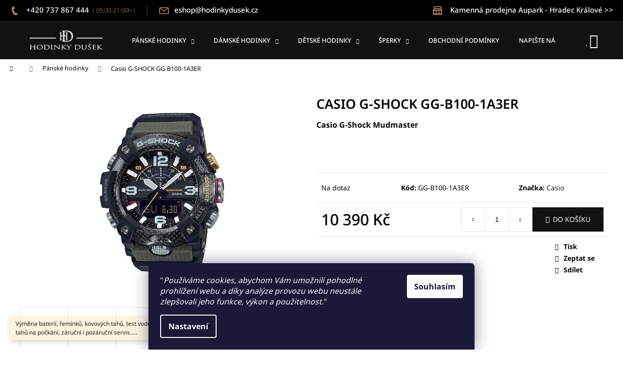

--- FILE ---
content_type: text/html; charset=utf-8
request_url: https://www.hodinkydusek.cz/panske-hodinky/casio-g-shock-gg-b100-1a3er/
body_size: 26757
content:
<!doctype html><html lang="cs" dir="ltr" class="header-background-dark external-fonts-loaded"><head><meta charset="utf-8" /><meta name="viewport" content="width=device-width,initial-scale=1" /><title>Casio G-SHOCK GG-B100-1A3ER - Hodinky Dušek</title><link rel="preconnect" href="https://cdn.myshoptet.com" /><link rel="dns-prefetch" href="https://cdn.myshoptet.com" /><link rel="preload" href="https://cdn.myshoptet.com/prj/dist/master/cms/libs/jquery/jquery-1.11.3.min.js" as="script" /><link href="https://cdn.myshoptet.com/prj/dist/master/cms/templates/frontend_templates/shared/css/font-face/noto-sans.css" rel="stylesheet"><link href="https://cdn.myshoptet.com/prj/dist/master/shop/dist/font-shoptet-12.css.d637f40c301981789c16.css" rel="stylesheet"><script>
dataLayer = [];
dataLayer.push({'shoptet' : {
    "pageId": 675,
    "pageType": "productDetail",
    "currency": "CZK",
    "currencyInfo": {
        "decimalSeparator": ",",
        "exchangeRate": 1,
        "priceDecimalPlaces": 2,
        "symbol": "K\u010d",
        "symbolLeft": 0,
        "thousandSeparator": " "
    },
    "language": "cs",
    "projectId": 184363,
    "product": {
        "id": 13080,
        "guid": "59a96d9e-4110-11ee-9d62-ea39cf279c4a",
        "hasVariants": false,
        "codes": [
            {
                "code": "GG-B100-1A3ER"
            }
        ],
        "code": "GG-B100-1A3ER",
        "name": "Casio G-SHOCK GG-B100-1A3ER",
        "appendix": "",
        "weight": 0,
        "manufacturer": "Casio",
        "manufacturerGuid": "1EF533294D826880AF1DDA0BA3DED3EE",
        "currentCategory": "P\u00e1nsk\u00e9 hodinky",
        "currentCategoryGuid": "539e14b8-d7b4-11e0-9a5c-feab5ed617ed",
        "defaultCategory": "P\u00e1nsk\u00e9 hodinky",
        "defaultCategoryGuid": "539e14b8-d7b4-11e0-9a5c-feab5ed617ed",
        "currency": "CZK",
        "priceWithVat": 10390
    },
    "stocks": [
        {
            "id": 1,
            "title": "Hodinky Du\u0161ek",
            "isDeliveryPoint": 1,
            "visibleOnEshop": 1
        },
        {
            "id": "ext",
            "title": "Sklad",
            "isDeliveryPoint": 0,
            "visibleOnEshop": 1
        }
    ],
    "cartInfo": {
        "id": null,
        "freeShipping": false,
        "freeShippingFrom": 2000,
        "leftToFreeGift": {
            "formattedPrice": "0 K\u010d",
            "priceLeft": 0
        },
        "freeGift": false,
        "leftToFreeShipping": {
            "priceLeft": 2000,
            "dependOnRegion": 0,
            "formattedPrice": "2 000 K\u010d"
        },
        "discountCoupon": [],
        "getNoBillingShippingPrice": {
            "withoutVat": 0,
            "vat": 0,
            "withVat": 0
        },
        "cartItems": [],
        "taxMode": "ORDINARY"
    },
    "cart": [],
    "customer": {
        "priceRatio": 1,
        "priceListId": 1,
        "groupId": null,
        "registered": false,
        "mainAccount": false
    }
}});
dataLayer.push({'cookie_consent' : {
    "marketing": "denied",
    "analytics": "denied"
}});
document.addEventListener('DOMContentLoaded', function() {
    shoptet.consent.onAccept(function(agreements) {
        if (agreements.length == 0) {
            return;
        }
        dataLayer.push({
            'cookie_consent' : {
                'marketing' : (agreements.includes(shoptet.config.cookiesConsentOptPersonalisation)
                    ? 'granted' : 'denied'),
                'analytics': (agreements.includes(shoptet.config.cookiesConsentOptAnalytics)
                    ? 'granted' : 'denied')
            },
            'event': 'cookie_consent'
        });
    });
});
</script>
<meta property="og:type" content="website"><meta property="og:site_name" content="hodinkydusek.cz"><meta property="og:url" content="https://www.hodinkydusek.cz/panske-hodinky/casio-g-shock-gg-b100-1a3er/"><meta property="og:title" content="Casio G-SHOCK GG-B100-1A3ER - Hodinky Dušek"><meta name="author" content="Hodinky Dušek"><meta name="web_author" content="Shoptet.cz"><meta name="dcterms.rightsHolder" content="www.hodinkydusek.cz"><meta name="robots" content="index,follow"><meta property="og:image" content="https://cdn.myshoptet.com/usr/www.hodinkydusek.cz/user/shop/big/13080_gg-b100-1a3er.jpg?64e4ef50"><meta property="og:description" content="Casio G-SHOCK GG-B100-1A3ER. Casio G-Shock Mudmaster 
 
 "><meta name="description" content="Casio G-SHOCK GG-B100-1A3ER. Casio G-Shock Mudmaster 
 
 "><meta name="google-site-verification" content="google-site-verification: google818247a17c0db49f.html"><meta property="product:price:amount" content="10390"><meta property="product:price:currency" content="CZK"><style>:root {--color-primary: #1f1611;--color-primary-h: 21;--color-primary-s: 29%;--color-primary-l: 9%;--color-primary-hover: #32cb00;--color-primary-hover-h: 105;--color-primary-hover-s: 100%;--color-primary-hover-l: 40%;--color-secondary: #121212;--color-secondary-h: 0;--color-secondary-s: 0%;--color-secondary-l: 7%;--color-secondary-hover: #009901;--color-secondary-hover-h: 120;--color-secondary-hover-s: 100%;--color-secondary-hover-l: 30%;--color-tertiary: #E2E2E2;--color-tertiary-h: 0;--color-tertiary-s: 0%;--color-tertiary-l: 89%;--color-tertiary-hover: #E2E2E2;--color-tertiary-hover-h: 0;--color-tertiary-hover-s: 0%;--color-tertiary-hover-l: 89%;--color-header-background: #1f1611;--template-font: "Noto Sans";--template-headings-font: "Noto Sans";--header-background-url: none;--cookies-notice-background: #1A1937;--cookies-notice-color: #F8FAFB;--cookies-notice-button-hover: #f5f5f5;--cookies-notice-link-hover: #27263f;--templates-update-management-preview-mode-content: "Náhled aktualizací šablony je aktivní pro váš prohlížeč."}</style>
    
    <link href="https://cdn.myshoptet.com/prj/dist/master/shop/dist/main-12.less.a712b24f4ee06168baf8.css" rel="stylesheet" />
        
    <script>var shoptet = shoptet || {};</script>
    <script src="https://cdn.myshoptet.com/prj/dist/master/shop/dist/main-3g-header.js.05f199e7fd2450312de2.js"></script>
<!-- User include --><!-- project html code header -->
<style>
@media (min-width: 790px) {

#header {
    border-color: #201610;
    color: #201610;
    background-color: #121212;
    background-image: none;
}

#header .site-name a {
    color: #fff;
    background: #121212; (logo)
    height: 99px;
    padding: 10px;
    width: 170px;
}

#header .site-name a img {
    max-height: 100px;
}

.navigation-in {
    background-color: #121212 !important;
}

.p {
    border-color: #ffffff;
}

.flags-extra .flag {
    width: 86px;
    height: 86px;
}

.flag.flag-discount {
    background-color: unset;
    border: 1px solid gainsboro;
    display: none;
}

.flags-extra .price-standard, .flags-extra .price-save {
    color: #000000;
    font-weight: 500;
}

span.price-save {
    color: red !important;
    font-size: 20px !important;
}

.price-standard>span {
    text-decoration: line-through red;
}

.top-products-wrapper {
    display: none;
}

button.btn.btn-cart.add-to-cart-button {
    width: 25% !important;
    font-size: 16px;
}

.btn.btn-conversion:hover, a.btn.btn-conversion:hover, .btn.btn-cart:hover, a.btn.btn-cart:hover {
    border-color: #83c35a;
    color: #fff;
    background-color: #83c35a;
}

.products-block .p-bottom .prices {
    line-height: 1.4;
    font-size: 27px;
}

p.p-desc {
    display: none;
}

.price.price-final strong {
    font-weight: 400;
    color: #0e0e0e;
}

.products-block > div .p .name {
    text-transform: none;
    margin-top: 0;
    font-size: 21px;
}


#dvZ{
    min-height: 40px;
    background-color: #000000
}
.cntmax{
    max-width:1418px;
    margin:0 auto;
    padding:0 20px;

}
#dvZ .cnt{
    display:flex;

}
#dvZ .leva{
    flex:1;
}
#dvZ .prava{
       margin-left:auto;
}
@media  (max-width:780px) {
       #dvZ .prava{
           display:none;
        }
}

#dvZ a{
    font-weight:500;
    font-size:15px;
    color:#fff;
    display:inline-block;
    padding:10px 0;

}
#dvZ a::before{
    content:"";
    display:inline-block;
    background: url(/user/documents/upload/_rekoj/ico_tel.png) no-repeat;
    width: 20px;
    height: 20px;
    vertical-align: middle;
    margin-right: 10px;
}
#dvZ .leva span.delic{
    margin: 0 20px;
    display:inline-block;
    width:1px;
    height: 20px;
    background-color: #5d4941;
    vertical-align: middle;
}



#dvZ .leva a:last-of-type::before{
   background:url(/user/documents/upload/_rekoj/ico_mail_2.png) left no-repeat;
   width: 21px;
   height: 21px;
}


#dvZ .prava a::before{
   background:url(/user/documents/upload/_rekoj/ico_shop_2.png) left no-repeat;
   width: 26px;
}

#dvZ a:hover{
    color:#f7ab00;
}
#dvZ a span{
   font-weight:300;
   font-size:13px;
   display:inline-block;
   margin-left:3px;
   color: #ab8564;
}

a.toggle-window {
    border: unset;
}

@media  (max-width:505px) {
   #dvZ .leva span.delic,
   #dvZ .leva a span{
        display:none;
   }
   #dvZ .leva a:first-child{
     margin-right:10px;
   }
}

.navigation-buttons {
    border: unset;
}

.next-to-carousel-banners {
    max-width: 100%;
    background: #121212;
    height: 150px;
    margin-bottom: 30px;
    margin-top: -20px;
}

.menu-helper>span {
    border-color: #e6e6e6;
    color: #9c8571;
    background-color: #121212;
    font-weight: 90;
}

.navigation-buttons a[data-target="search"] {
    color: #666;
    background-color: #121212;
}
.navigation-buttons a[data-target="login"] {
    color: #ad5c18;
    background-color: #121212;
}

.navigation-buttons a[data-target="cart"]::before {
    content: '\e921';
    font-size: 30px;
    color: #ffffff;
}

.navigation-in ul.menu-level-2 {
    border-color: #121212;
    background-color: unset;
    background: radial-gradient(circle, rgba(65,65,65,1) 0%, rgba(18,18,18,1) 100%);
}

.navigation-in ul.menu-level-2 a:hover {
    color: #f7ab00;
}

h1.category-title {
    text-align: center;
    padding-bottom: 28px;
}

.subcategories.with-image li a .text {
    flex-grow: 1;
    display: none;
}

.navigation-in ul li a b {
    font-weight: 500;
    text-transform: uppercase;
    font-size: 13px;
}

.navigation-in>ul>li.exp>a, .navigation-in>ul>li>a:hover {
    background-color: transparent;
    color: #a87c59;
}

.subcategories li a:hover {
    text-decoration: underline;
    border: 1px solid #d8d8d8;
}

.subcategories.with-image li a .image {
    margin: 0;
    height: 100px;
}

@media (min-width: 768px){
.wide .image360, .wide .p-image {
    padding-left: 0;
    padding-right: 0;
}}

.stars-wrapper {
    display: none;
}

.p-detail-inner .p-short-description {
    font-size: 100%;
}

.p-detail-inner-header h1 {
    text-transform: uppercase;
    font-size: 27px;
    font-weight: 600;
}

div#manufacturer-filter {
    display: none;
}

.filter-sections {
    background-color: #f9f9f9;
    padding: 25px;
}

.filter-total-count {
    display: none;
}

.products-block > div .p .name {
    font-size: 17px;
    font-weight: 500;
}

.products-block > div .p .name {
    height: 20px;
}

.products-block .p-bottom .prices {
    line-height: 1.4;
    font-size: 19px;
    padding-top: 11px;
}

.products-block > div .p .p-bottom > div .p-tools {
    display: none;
}

.products-block > div .p .p-code {
    display: none;
}

.filter-section h4 {
    margin-top: 0;
    font-weight: 500;
    font-size: 17px;
    color: #a85917;
}

div#productsTop {
    display: none;
}

.content h4 {
    display: none;
}

.category-header input[type="radio"]+label {
    border: unset;
    background: unset;
    text-decoration: underline;
}

.category-header input[type="radio"]+label:hover {
    background: unset;
    color: #e27e2c;
    border: unset;
}

.category-header input[type="radio"]:checked+label {
    border: unset;
    background: unset;
    border-bottom: unset;
    color: #ff7300;
    font-weight: 600;
}

.products-block.products>div .p:hover {
    border: 1px solid #ececec;
}

.sidebar {
    width: 297px;
}
</style>
<!-- /User include --><link rel="shortcut icon" href="/favicon.ico" type="image/x-icon" /><link rel="canonical" href="https://www.hodinkydusek.cz/panske-hodinky/casio-g-shock-gg-b100-1a3er/" />    <!-- Global site tag (gtag.js) - Google Analytics -->
    <script async src="https://www.googletagmanager.com/gtag/js?id=UA-124503767-1"></script>
    <script>
        
        window.dataLayer = window.dataLayer || [];
        function gtag(){dataLayer.push(arguments);}
        

                    console.debug('default consent data');

            gtag('consent', 'default', {"ad_storage":"denied","analytics_storage":"denied","ad_user_data":"denied","ad_personalization":"denied","wait_for_update":500});
            dataLayer.push({
                'event': 'default_consent'
            });
        
        gtag('js', new Date());

                gtag('config', 'UA-124503767-1', { 'groups': "UA" });
        
        
        
        
        
        
        
        
                gtag('set', 'currency', 'CZK');

        gtag('event', 'view_item', {
            "send_to": "UA",
            "items": [
                {
                    "id": "GG-B100-1A3ER",
                    "name": "Casio G-SHOCK GG-B100-1A3ER",
                    "category": "P\u00e1nsk\u00e9 hodinky",
                                        "brand": "Casio",
                                                            "price": 8586.78
                }
            ]
        });
        
        
        
        
        
        
        
        
        
        
        
        
        document.addEventListener('DOMContentLoaded', function() {
            if (typeof shoptet.tracking !== 'undefined') {
                for (var id in shoptet.tracking.bannersList) {
                    gtag('event', 'view_promotion', {
                        "send_to": "UA",
                        "promotions": [
                            {
                                "id": shoptet.tracking.bannersList[id].id,
                                "name": shoptet.tracking.bannersList[id].name,
                                "position": shoptet.tracking.bannersList[id].position
                            }
                        ]
                    });
                }
            }

            shoptet.consent.onAccept(function(agreements) {
                if (agreements.length !== 0) {
                    console.debug('gtag consent accept');
                    var gtagConsentPayload =  {
                        'ad_storage': agreements.includes(shoptet.config.cookiesConsentOptPersonalisation)
                            ? 'granted' : 'denied',
                        'analytics_storage': agreements.includes(shoptet.config.cookiesConsentOptAnalytics)
                            ? 'granted' : 'denied',
                                                                                                'ad_user_data': agreements.includes(shoptet.config.cookiesConsentOptPersonalisation)
                            ? 'granted' : 'denied',
                        'ad_personalization': agreements.includes(shoptet.config.cookiesConsentOptPersonalisation)
                            ? 'granted' : 'denied',
                        };
                    console.debug('update consent data', gtagConsentPayload);
                    gtag('consent', 'update', gtagConsentPayload);
                    dataLayer.push(
                        { 'event': 'update_consent' }
                    );
                }
            });
        });
    </script>
</head><body class="desktop id-675 in-panske-hodinky template-12 type-product type-detail one-column-body columns-3 ums_forms_redesign--off ums_a11y_category_page--on ums_discussion_rating_forms--off ums_flags_display_unification--on ums_a11y_login--on mobile-header-version-0"><noscript>
    <style>
        #header {
            padding-top: 0;
            position: relative !important;
            top: 0;
        }
        .header-navigation {
            position: relative !important;
        }
        .overall-wrapper {
            margin: 0 !important;
        }
        body:not(.ready) {
            visibility: visible !important;
        }
    </style>
    <div class="no-javascript">
        <div class="no-javascript__title">Musíte změnit nastavení vašeho prohlížeče</div>
        <div class="no-javascript__text">Podívejte se na: <a href="https://www.google.com/support/bin/answer.py?answer=23852">Jak povolit JavaScript ve vašem prohlížeči</a>.</div>
        <div class="no-javascript__text">Pokud používáte software na blokování reklam, může být nutné povolit JavaScript z této stránky.</div>
        <div class="no-javascript__text">Děkujeme.</div>
    </div>
</noscript>

        <div id="fb-root"></div>
        <script>
            window.fbAsyncInit = function() {
                FB.init({
//                    appId            : 'your-app-id',
                    autoLogAppEvents : true,
                    xfbml            : true,
                    version          : 'v19.0'
                });
            };
        </script>
        <script async defer crossorigin="anonymous" src="https://connect.facebook.net/cs_CZ/sdk.js"></script>    <div class="siteCookies siteCookies--bottom siteCookies--dark js-siteCookies" role="dialog" data-testid="cookiesPopup" data-nosnippet>
        <div class="siteCookies__form">
            <div class="siteCookies__content">
                <div class="siteCookies__text">
                    "<em>Používáme cookies, abychom Vám umožnili pohodlné prohlížení webu a díky analýze provozu webu neustále zlepšovali jeho funkce, výkon a použitelnost.</em>"
                </div>
                <p class="siteCookies__links">
                    <button class="siteCookies__link js-cookies-settings" aria-label="Nastavení cookies" data-testid="cookiesSettings">Nastavení</button>
                </p>
            </div>
            <div class="siteCookies__buttonWrap">
                                <button class="siteCookies__button js-cookiesConsentSubmit" value="all" aria-label="Přijmout cookies" data-testid="buttonCookiesAccept">Souhlasím</button>
            </div>
        </div>
        <script>
            document.addEventListener("DOMContentLoaded", () => {
                const siteCookies = document.querySelector('.js-siteCookies');
                document.addEventListener("scroll", shoptet.common.throttle(() => {
                    const st = document.documentElement.scrollTop;
                    if (st > 1) {
                        siteCookies.classList.add('siteCookies--scrolled');
                    } else {
                        siteCookies.classList.remove('siteCookies--scrolled');
                    }
                }, 100));
            });
        </script>
    </div>
<a href="#content" class="skip-link sr-only">Přejít na obsah</a><div class="overall-wrapper"><div class="site-msg information"><div class="container"><div class="text">Výměna baterií, řemínků, kovových tahů, test vodotěsnosti, zkrácení kovových tahů na počkání, záruční i pozáruční servis.....</div><div class="close js-close-information-msg"></div></div></div>
    <div class="user-action">
                        <dialog id="login" class="dialog dialog--modal dialog--fullscreen js-dialog--modal" aria-labelledby="loginHeading">
        <div class="dialog__close dialog__close--arrow">
                        <button type="button" class="btn toggle-window-arr" data-dialog-close data-testid="backToShop">Zpět <span>do obchodu</span></button>
            </div>
        <div class="dialog__wrapper">
            <div class="dialog__content dialog__content--form">
                <div class="dialog__header">
                    <h2 id="loginHeading" class="dialog__heading dialog__heading--login">Přihlášení k vašemu účtu</h2>
                </div>
                <div id="customerLogin" class="dialog__body">
                    <form action="/action/Customer/Login/" method="post" id="formLoginIncluded" class="csrf-enabled formLogin" data-testid="formLogin"><input type="hidden" name="referer" value="" /><div class="form-group"><div class="input-wrapper email js-validated-element-wrapper no-label"><input type="email" name="email" class="form-control" autofocus placeholder="E-mailová adresa (např. jan@novak.cz)" data-testid="inputEmail" autocomplete="email" required /></div></div><div class="form-group"><div class="input-wrapper password js-validated-element-wrapper no-label"><input type="password" name="password" class="form-control" placeholder="Heslo" data-testid="inputPassword" autocomplete="current-password" required /><span class="no-display">Nemůžete vyplnit toto pole</span><input type="text" name="surname" value="" class="no-display" /></div></div><div class="form-group"><div class="login-wrapper"><button type="submit" class="btn btn-secondary btn-text btn-login" data-testid="buttonSubmit">Přihlásit se</button><div class="password-helper"><a href="/registrace/" data-testid="signup" rel="nofollow">Nová registrace</a><a href="/klient/zapomenute-heslo/" rel="nofollow">Zapomenuté heslo</a></div></div></div></form>
                </div>
            </div>
        </div>
    </dialog>
            </div>
<header id="header"><div class="container navigation-wrapper"><div class="site-name"><a href="/" data-testid="linkWebsiteLogo"><img src="https://cdn.myshoptet.com/usr/www.hodinkydusek.cz/user/logos/logo_du__ek_sv__tl___png-1-1.png" alt="Hodinky Dušek" fetchpriority="low" /></a></div><nav id="navigation" aria-label="Hlavní menu" data-collapsible="true"><div class="navigation-in menu"><ul class="menu-level-1" role="menubar" data-testid="headerMenuItems"><li class="menu-item-675 ext" role="none"><a href="/panske-hodinky/" class="active" data-testid="headerMenuItem" role="menuitem" aria-haspopup="true" aria-expanded="false"><b>Pánské hodinky</b><span class="submenu-arrow"></span></a><ul class="menu-level-2" aria-label="Pánské hodinky" tabindex="-1" role="menu"><li class="menu-item-983" role="none"><a href="/panske-hodinky-tissot/" data-image="https://cdn.myshoptet.com/usr/www.hodinkydusek.cz/user/categories/thumb/tissot.png" data-testid="headerMenuItem" role="menuitem"><span>Tissot</span></a>
                        </li><li class="menu-item-1004" role="none"><a href="/panske-hodinky-festina/" data-image="https://cdn.myshoptet.com/usr/www.hodinkydusek.cz/user/categories/thumb/festina_logo.jpg" data-testid="headerMenuItem" role="menuitem"><span>Festina</span></a>
                        </li><li class="menu-item-980" role="none"><a href="/panske-hodinky-frederique-constant/" data-image="https://cdn.myshoptet.com/usr/www.hodinkydusek.cz/user/categories/thumb/frederique-constant.png" data-testid="headerMenuItem" role="menuitem"><span>Frederique Constant</span></a>
                        </li><li class="menu-item-977" role="none"><a href="/panske-hodinky-certina/" data-image="https://cdn.myshoptet.com/usr/www.hodinkydusek.cz/user/categories/thumb/certina.png" data-testid="headerMenuItem" role="menuitem"><span>Certina</span></a>
                        </li><li class="menu-item-986" role="none"><a href="/panske-hodinky-seiko/" data-image="https://cdn.myshoptet.com/usr/www.hodinkydusek.cz/user/categories/thumb/seiko_2.png" data-testid="headerMenuItem" role="menuitem"><span>Seiko</span></a>
                        </li><li class="menu-item-995" role="none"><a href="/panske-hodinky-citizen/" data-image="https://cdn.myshoptet.com/usr/www.hodinkydusek.cz/user/categories/thumb/citizen.png" data-testid="headerMenuItem" role="menuitem"><span>Citizen</span></a>
                        </li><li class="menu-item-992" role="none"><a href="/panske-hodinky-casio/" data-image="https://cdn.myshoptet.com/usr/www.hodinkydusek.cz/user/categories/thumb/casio.png" data-testid="headerMenuItem" role="menuitem"><span>Casio</span></a>
                        </li><li class="menu-item-1022" role="none"><a href="/panske-hodinky-swatch/" data-image="https://cdn.myshoptet.com/usr/www.hodinkydusek.cz/user/categories/thumb/swatch.png" data-testid="headerMenuItem" role="menuitem"><span>Swatch</span></a>
                        </li><li class="menu-item-1167" role="none"><a href="/panske-hodinky-gant/" data-image="https://cdn.myshoptet.com/usr/www.hodinkydusek.cz/user/categories/thumb/gant.jpg" data-testid="headerMenuItem" role="menuitem"><span>Gant</span></a>
                        </li><li class="menu-item-1176" role="none"><a href="/sternglas/" data-image="https://cdn.myshoptet.com/usr/www.hodinkydusek.cz/user/categories/thumb/logo_sternglas.jpg" data-testid="headerMenuItem" role="menuitem"><span>Sternglas</span></a>
                        </li><li class="menu-item-1007" role="none"><a href="/panske-hodinky-bering/" data-image="https://cdn.myshoptet.com/usr/www.hodinkydusek.cz/user/categories/thumb/bering.png" data-testid="headerMenuItem" role="menuitem"><span>Bering</span></a>
                        </li><li class="menu-item-1202" role="none"><a href="/panske-hodinky-lee-cooper/" data-image="https://cdn.myshoptet.com/usr/www.hodinkydusek.cz/user/categories/thumb/logo_lee_cooper_london.png" data-testid="headerMenuItem" role="menuitem"><span>Lee Cooper</span></a>
                        </li><li class="menu-item-1010" role="none"><a href="/panske-hodinky-kronaby/" data-image="https://cdn.myshoptet.com/usr/www.hodinkydusek.cz/user/categories/thumb/kronaby.png" data-testid="headerMenuItem" role="menuitem"><span>Kronaby</span></a>
                        </li><li class="menu-item-1025" role="none"><a href="/panske-hodinky-wenger/" data-image="https://cdn.myshoptet.com/usr/www.hodinkydusek.cz/user/categories/thumb/wenger.png" data-testid="headerMenuItem" role="menuitem"><span>Wenger</span></a>
                        </li><li class="menu-item-1214" role="none"><a href="/panske-hodinky-prim/" data-image="https://cdn.myshoptet.com/usr/www.hodinkydusek.cz/user/categories/thumb/logo-prim.png" data-testid="headerMenuItem" role="menuitem"><span>Prim</span></a>
                        </li><li class="menu-item-1220" role="none"><a href="/tommy-hilfiger/" data-image="https://cdn.myshoptet.com/usr/www.hodinkydusek.cz/user/categories/thumb/tommy-hilfiger-logo.jpg" data-testid="headerMenuItem" role="menuitem"><span>Tommy Hilfiger</span></a>
                        </li></ul></li>
<li class="menu-item-676 ext" role="none"><a href="/damske-hodinky/" data-testid="headerMenuItem" role="menuitem" aria-haspopup="true" aria-expanded="false"><b>Dámské hodinky</b><span class="submenu-arrow"></span></a><ul class="menu-level-2" aria-label="Dámské hodinky" tabindex="-1" role="menu"><li class="menu-item-1094" role="none"><a href="/damske-hodinky-tissot/" data-image="https://cdn.myshoptet.com/usr/www.hodinkydusek.cz/user/categories/thumb/tissot-1.png" data-testid="headerMenuItem" role="menuitem"><span>Tissot</span></a>
                        </li><li class="menu-item-1031" role="none"><a href="/damske-hodinky-bering/" data-image="https://cdn.myshoptet.com/usr/www.hodinkydusek.cz/user/categories/thumb/bering-1.png" data-testid="headerMenuItem" role="menuitem"><span>Bering</span></a>
                        </li><li class="menu-item-1052" role="none"><a href="/damske-hodinky-festina/" data-image="https://cdn.myshoptet.com/usr/www.hodinkydusek.cz/user/categories/thumb/festina_logo-1.jpg" data-testid="headerMenuItem" role="menuitem"><span>Festina</span></a>
                        </li><li class="menu-item-1034" role="none"><a href="/damske-hodinky-citizen/" data-image="https://cdn.myshoptet.com/usr/www.hodinkydusek.cz/user/categories/thumb/citizen-1.png" data-testid="headerMenuItem" role="menuitem"><span>Citizen</span></a>
                        </li><li class="menu-item-1055" role="none"><a href="/damske-hodinky-frederique-constant/" data-image="https://cdn.myshoptet.com/usr/www.hodinkydusek.cz/user/categories/thumb/frederique-constant-1.png" data-testid="headerMenuItem" role="menuitem"><span>Frederique Constant</span></a>
                        </li><li class="menu-item-1049" role="none"><a href="/damske-hodinky-certina/" data-image="https://cdn.myshoptet.com/usr/www.hodinkydusek.cz/user/categories/thumb/certina-1.png" data-testid="headerMenuItem" role="menuitem"><span>Certina</span></a>
                        </li><li class="menu-item-1070" role="none"><a href="/damske-hodinky-seiko/" data-image="https://cdn.myshoptet.com/usr/www.hodinkydusek.cz/user/categories/thumb/seiko_2-1.png" data-testid="headerMenuItem" role="menuitem"><span>Seiko</span></a>
                        </li><li class="menu-item-1079" role="none"><a href="/damske-hodinky-swatch/" data-image="https://cdn.myshoptet.com/usr/www.hodinkydusek.cz/user/categories/thumb/swatch-1.png" data-testid="headerMenuItem" role="menuitem"><span>Swatch</span></a>
                        </li><li class="menu-item-1046" role="none"><a href="/damske-hodinky-casio/" data-image="https://cdn.myshoptet.com/usr/www.hodinkydusek.cz/user/categories/thumb/casio-1.png" data-testid="headerMenuItem" role="menuitem"><span>Casio</span></a>
                        </li><li class="menu-item-1173" role="none"><a href="/gant-3/" data-image="https://cdn.myshoptet.com/usr/www.hodinkydusek.cz/user/categories/thumb/gant-1.jpg" data-testid="headerMenuItem" role="menuitem"><span>Gant</span></a>
                        </li><li class="menu-item-1179" role="none"><a href="/sternglas-2/" data-image="https://cdn.myshoptet.com/usr/www.hodinkydusek.cz/user/categories/thumb/logo_sternglas-1.jpg" data-testid="headerMenuItem" role="menuitem"><span>Sternglas</span></a>
                        </li><li class="menu-item-1205" role="none"><a href="/lee-cooper-3/" data-image="https://cdn.myshoptet.com/usr/www.hodinkydusek.cz/user/categories/thumb/logo_lee_cooper_london-1.png" data-testid="headerMenuItem" role="menuitem"><span>Lee Cooper</span></a>
                        </li><li class="menu-item-1073" role="none"><a href="/damske-hodinky-storm/" data-image="https://cdn.myshoptet.com/usr/www.hodinkydusek.cz/user/categories/thumb/storm_2-1.png" data-testid="headerMenuItem" role="menuitem"><span>Storm</span></a>
                        </li><li class="menu-item-1058" role="none"><a href="/damske-hodinky-kronaby/" data-image="https://cdn.myshoptet.com/usr/www.hodinkydusek.cz/user/categories/thumb/kronaby-1.png" data-testid="headerMenuItem" role="menuitem"><span>Kronaby</span></a>
                        </li><li class="menu-item-1076" role="none"><a href="/damske-hodinky-sunday-rose/" data-image="https://cdn.myshoptet.com/usr/www.hodinkydusek.cz/user/categories/thumb/sunday_rose.jpg" data-testid="headerMenuItem" role="menuitem"><span>Sunday Rose</span></a>
                        </li><li class="menu-item-1097" role="none"><a href="/damske-hodinky-wenger/" data-image="https://cdn.myshoptet.com/usr/www.hodinkydusek.cz/user/categories/thumb/wenger-1.png" data-testid="headerMenuItem" role="menuitem"><span>Wenger</span></a>
                        </li><li class="menu-item-1043" role="none"><a href="/damske-hodinky-candino/" data-image="https://cdn.myshoptet.com/usr/www.hodinkydusek.cz/user/categories/thumb/candino-logo-1.jpg" data-testid="headerMenuItem" role="menuitem"><span>Candino</span></a>
                        </li><li class="menu-item-1064" role="none"><a href="/damske-hodinky-lorus/" data-image="https://cdn.myshoptet.com/usr/www.hodinkydusek.cz/user/categories/thumb/lorus.jpg" data-testid="headerMenuItem" role="menuitem"><span>Lorus</span></a>
                        </li><li class="menu-item-1217" role="none"><a href="/damske-hodinky-prim/" data-image="https://cdn.myshoptet.com/usr/www.hodinkydusek.cz/user/categories/thumb/logo-prim-1.png" data-testid="headerMenuItem" role="menuitem"><span>Prim</span></a>
                        </li><li class="menu-item-1223" role="none"><a href="/tommy-hilfiger-2/" data-image="https://cdn.myshoptet.com/usr/www.hodinkydusek.cz/user/categories/thumb/tommy-hilfiger-logo-1.jpg" data-testid="headerMenuItem" role="menuitem"><span>Tommy Hilfiger</span></a>
                        </li></ul></li>
<li class="menu-item-677 ext" role="none"><a href="/detske-hodinky/" data-testid="headerMenuItem" role="menuitem" aria-haspopup="true" aria-expanded="false"><b>Dětské hodinky</b><span class="submenu-arrow"></span></a><ul class="menu-level-2" aria-label="Dětské hodinky" tabindex="-1" role="menu"><li class="menu-item-1107" role="none"><a href="/swatch/" data-image="https://cdn.myshoptet.com/usr/www.hodinkydusek.cz/user/categories/thumb/flik-flak-vector-logo.png" data-testid="headerMenuItem" role="menuitem"><span>Swatch</span></a>
                        </li><li class="menu-item-1156" role="none"><a href="/casio/" data-image="https://cdn.myshoptet.com/usr/www.hodinkydusek.cz/user/categories/thumb/casio_logo.jpg" data-testid="headerMenuItem" role="menuitem"><span>Casio</span></a>
                        </li><li class="menu-item-1199" role="none"><a href="/lee-cooper/" data-image="https://cdn.myshoptet.com/usr/www.hodinkydusek.cz/user/categories/thumb/logo_lee_cooper_london-2.png" data-testid="headerMenuItem" role="menuitem"><span>Lee Cooper</span></a>
                        </li></ul></li>
<li class="menu-item-929 ext" role="none"><a href="/sperky/" data-testid="headerMenuItem" role="menuitem" aria-haspopup="true" aria-expanded="false"><b>Šperky</b><span class="submenu-arrow"></span></a><ul class="menu-level-2" aria-label="Šperky" tabindex="-1" role="menu"><li class="menu-item-1138" role="none"><a href="/police/" data-image="https://cdn.myshoptet.com/usr/www.hodinkydusek.cz/user/categories/thumb/police_logo_black-700x700.png" data-testid="headerMenuItem" role="menuitem"><span>Police</span></a>
                        </li></ul></li>
<li class="menu-item-27" role="none"><a href="/obchodni-podminky/" data-testid="headerMenuItem" role="menuitem" aria-expanded="false"><b>Obchodní podmínky</b></a></li>
<li class="menu-item--6" role="none"><a href="/napiste-nam/" data-testid="headerMenuItem" role="menuitem" aria-expanded="false"><b>Napište nám</b></a></li>
<li class="menu-item-29" role="none"><a href="/kontakty/" data-testid="headerMenuItem" role="menuitem" aria-expanded="false"><b>Kontakty</b></a></li>
<li class="ext" id="nav-manufacturers" role="none"><a href="https://www.hodinkydusek.cz/znacka/" data-testid="brandsText" role="menuitem"><b>Značky</b><span class="submenu-arrow"></span></a><ul class="menu-level-2 expanded" role="menu"><li role="none"><a href="/znacka/bering/" data-testid="brandName" role="menuitem"><span>Bering</span></a></li><li role="none"><a href="/znacka/candino/" data-testid="brandName" role="menuitem"><span>Candino</span></a></li><li role="none"><a href="/znacka/casio/" data-testid="brandName" role="menuitem"><span>Casio</span></a></li><li role="none"><a href="/znacka/certina/" data-testid="brandName" role="menuitem"><span>Certina</span></a></li><li role="none"><a href="/znacka/citizen/" data-testid="brandName" role="menuitem"><span>Citizen</span></a></li><li role="none"><a href="/znacka/festina/" data-testid="brandName" role="menuitem"><span>Festina</span></a></li><li role="none"><a href="/znacka/frederique-constant/" data-testid="brandName" role="menuitem"><span>Frederique Constant</span></a></li><li role="none"><a href="/znacka/gant/" data-testid="brandName" role="menuitem"><span>Gant</span></a></li><li role="none"><a href="/znacka/kronaby/" data-testid="brandName" role="menuitem"><span>Kronaby</span></a></li><li role="none"><a href="/znacka/lee-cooper/" data-testid="brandName" role="menuitem"><span>Lee Cooper</span></a></li><li role="none"><a href="/znacka/lorus/" data-testid="brandName" role="menuitem"><span>Lorus</span></a></li><li role="none"><a href="/znacka/police/" data-testid="brandName" role="menuitem"><span>Police</span></a></li><li role="none"><a href="/znacka/prim/" data-testid="brandName" role="menuitem"><span>Prim</span></a></li><li role="none"><a href="/znacka/seiko/" data-testid="brandName" role="menuitem"><span>Seiko</span></a></li><li role="none"><a href="/znacka/sternglas/" data-testid="brandName" role="menuitem"><span>Sternglas</span></a></li><li role="none"><a href="/znacka/storm-2/" data-testid="brandName" role="menuitem"><span>Storm</span></a></li><li role="none"><a href="/znacka/sunday-rose/" data-testid="brandName" role="menuitem"><span>Sunday Rose</span></a></li><li role="none"><a href="/znacka/swatch/" data-testid="brandName" role="menuitem"><span>Swatch</span></a></li><li role="none"><a href="/znacka/tissot/" data-testid="brandName" role="menuitem"><span>Tissot</span></a></li><li role="none"><a href="/znacka/tommy-hilfiger/" data-testid="brandName" role="menuitem"><span>Tommy Hilfiger</span></a></li><li role="none"><a href="/znacka/wenger/" data-testid="brandName" role="menuitem"><span>Wenger</span></a></li></ul>
</li></ul></div><span class="navigation-close"></span></nav><div class="menu-helper" data-testid="hamburgerMenu"><span>Více</span></div>

    <div class="navigation-buttons">
                <a href="#" class="toggle-window" data-target="search" data-testid="linkSearchIcon"><span class="sr-only">Hledat</span></a>
                    
        <button class="top-nav-button top-nav-button-login" type="button" data-dialog-id="login" aria-haspopup="dialog" aria-controls="login" data-testid="signin">
            <span class="sr-only">Přihlášení</span>
        </button>
                    <a href="/kosik/" class="toggle-window cart-count" data-target="cart" data-testid="headerCart" rel="nofollow" aria-haspopup="dialog" aria-expanded="false" aria-controls="cart-widget"><span class="sr-only">Nákupní košík</span></a>
        <a href="#" class="toggle-window" data-target="navigation" data-testid="hamburgerMenu"><span class="sr-only">Menu</span></a>
    </div>

</div></header><!-- / header -->


<div id="content-wrapper" class="container_resetted content-wrapper">
    
                                <div class="breadcrumbs navigation-home-icon-wrapper" itemscope itemtype="https://schema.org/BreadcrumbList">
                                                                            <span id="navigation-first" data-basetitle="Hodinky Dušek" itemprop="itemListElement" itemscope itemtype="https://schema.org/ListItem">
                <a href="/" itemprop="item" class="navigation-home-icon"><span class="sr-only" itemprop="name">Domů</span></a>
                <span class="navigation-bullet">/</span>
                <meta itemprop="position" content="1" />
            </span>
                                <span id="navigation-1" itemprop="itemListElement" itemscope itemtype="https://schema.org/ListItem">
                <a href="/panske-hodinky/" itemprop="item" data-testid="breadcrumbsSecondLevel"><span itemprop="name">Pánské hodinky</span></a>
                <span class="navigation-bullet">/</span>
                <meta itemprop="position" content="2" />
            </span>
                                            <span id="navigation-2" itemprop="itemListElement" itemscope itemtype="https://schema.org/ListItem" data-testid="breadcrumbsLastLevel">
                <meta itemprop="item" content="https://www.hodinkydusek.cz/panske-hodinky/casio-g-shock-gg-b100-1a3er/" />
                <meta itemprop="position" content="3" />
                <span itemprop="name" data-title="Casio G-SHOCK GG-B100-1A3ER">Casio G-SHOCK GG-B100-1A3ER <span class="appendix"></span></span>
            </span>
            </div>
            
    <div class="content-wrapper-in">
                <main id="content" class="content wide">
                            
<div class="p-detail" itemscope itemtype="https://schema.org/Product">

    
    <meta itemprop="name" content="Casio G-SHOCK GG-B100-1A3ER" />
    <meta itemprop="category" content="Úvodní stránka &gt; Pánské hodinky &gt; Casio G-SHOCK GG-B100-1A3ER" />
    <meta itemprop="url" content="https://www.hodinkydusek.cz/panske-hodinky/casio-g-shock-gg-b100-1a3er/" />
    <meta itemprop="image" content="https://cdn.myshoptet.com/usr/www.hodinkydusek.cz/user/shop/big/13080_gg-b100-1a3er.jpg?64e4ef50" />
            <meta itemprop="description" content="Casio G-Shock Mudmaster 
 
 " />
                <span class="js-hidden" itemprop="manufacturer" itemscope itemtype="https://schema.org/Organization">
            <meta itemprop="name" content="Casio" />
        </span>
        <span class="js-hidden" itemprop="brand" itemscope itemtype="https://schema.org/Brand">
            <meta itemprop="name" content="Casio" />
        </span>
                                        
        <div class="p-detail-inner">

        <div class="p-data-wrapper">
            <div class="p-detail-inner-header">
                            <div class="stars-wrapper">
            
<span class="stars star-list">
                                                <span class="star star-off show-tooltip is-active productRatingAction" data-productid="13080" data-score="1" title="    Hodnocení:
            Neohodnoceno    "></span>
                    
                                                <span class="star star-off show-tooltip is-active productRatingAction" data-productid="13080" data-score="2" title="    Hodnocení:
            Neohodnoceno    "></span>
                    
                                                <span class="star star-off show-tooltip is-active productRatingAction" data-productid="13080" data-score="3" title="    Hodnocení:
            Neohodnoceno    "></span>
                    
                                                <span class="star star-off show-tooltip is-active productRatingAction" data-productid="13080" data-score="4" title="    Hodnocení:
            Neohodnoceno    "></span>
                    
                                                <span class="star star-off show-tooltip is-active productRatingAction" data-productid="13080" data-score="5" title="    Hodnocení:
            Neohodnoceno    "></span>
                    
    </span>
            <span class="stars-label">
                                Neohodnoceno                    </span>
        </div>
                    <h1>
                      Casio G-SHOCK GG-B100-1A3ER                </h1>
            </div>

                            <div class="p-short-description" data-testid="productCardShortDescr">
                    <p><span style="font-size: 12pt;"><strong>Casio G-Shock Mudmaster </strong></span></p>
<p> </p>
<p> </p>
                </div>
            

            <form action="/action/Cart/addCartItem/" method="post" id="product-detail-form" class="pr-action csrf-enabled" data-testid="formProduct">
                <meta itemprop="productID" content="13080" /><meta itemprop="identifier" content="59a96d9e-4110-11ee-9d62-ea39cf279c4a" /><meta itemprop="sku" content="GG-B100-1A3ER" /><span itemprop="offers" itemscope itemtype="https://schema.org/Offer"><link itemprop="availability" href="https://schema.org/InStock" /><meta itemprop="url" content="https://www.hodinkydusek.cz/panske-hodinky/casio-g-shock-gg-b100-1a3er/" /><meta itemprop="price" content="10390.00" /><meta itemprop="priceCurrency" content="CZK" /><link itemprop="itemCondition" href="https://schema.org/NewCondition" /><meta itemprop="warranty" content="2 roky" /></span><input type="hidden" name="productId" value="13080" /><input type="hidden" name="priceId" value="13254" /><input type="hidden" name="language" value="cs" />

                <div class="p-variants-block">
                                    <table class="detail-parameters">
                        <tbody>
                        
                        
                                                                                                </tbody>
                    </table>
                            </div>



            <div class="p-basic-info-block">
                <div class="block">
                                                            

    
    <span class="availability-label" data-testid="labelAvailability">
                    Na dotaz            </span>
    
                                </div>
                <div class="block">
                                            <span class="p-code">
        <span class="p-code-label">Kód:</span>
                    <span>GG-B100-1A3ER</span>
            </span>
                </div>
                <div class="block">
                                                                <span class="p-manufacturer-label">Značka: </span> <a href="/znacka/casio/" data-testid="productCardBrandName">Casio</a>
                                    </div>
            </div>

                                        
            <div class="p-to-cart-block">
                            <div class="p-final-price-wrapper">
                                                            <strong class="price-final" data-testid="productCardPrice">
            <span class="price-final-holder">
                10 390 Kč
    

        </span>
    </strong>
                                            <span class="price-measure">
                    
                        </span>
                    
                </div>
                            <div class="p-add-to-cart-wrapper">
                                <div class="add-to-cart" data-testid="divAddToCart">
                
<span class="quantity">
    <span
        class="increase-tooltip js-increase-tooltip"
        data-trigger="manual"
        data-container="body"
        data-original-title="Není možné zakoupit více než 9999 ks."
        aria-hidden="true"
        role="tooltip"
        data-testid="tooltip">
    </span>

    <span
        class="decrease-tooltip js-decrease-tooltip"
        data-trigger="manual"
        data-container="body"
        data-original-title="Minimální množství, které lze zakoupit, je 1 ks."
        aria-hidden="true"
        role="tooltip"
        data-testid="tooltip">
    </span>
    <label>
        <input
            type="number"
            name="amount"
            value="1"
            class="amount"
            autocomplete="off"
            data-decimals="0"
                        step="1"
            min="1"
            max="9999"
            aria-label="Množství"
            data-testid="cartAmount"/>
    </label>

    <button
        class="increase"
        type="button"
        aria-label="Zvýšit množství o 1"
        data-testid="increase">
            <span class="increase__sign">&plus;</span>
    </button>

    <button
        class="decrease"
        type="button"
        aria-label="Snížit množství o 1"
        data-testid="decrease">
            <span class="decrease__sign">&minus;</span>
    </button>
</span>
                    
                <button type="submit" class="btn btn-conversion add-to-cart-button" data-testid="buttonAddToCart" aria-label="Do košíku Casio G-SHOCK GG-B100-1A3ER">Do košíku</button>
            
            </div>
                            </div>
            </div>


            </form>

            
            

            <div class="p-param-block">
                <div class="detail-parameters-wrapper">
                    <table class="detail-parameters second">
                        <tr>
    <th>
        <span class="row-header-label">
            Kategorie<span class="row-header-label-colon">:</span>
        </span>
    </th>
    <td>
        <a href="/panske-hodinky/">Pánské hodinky</a>    </td>
</tr>
    <tr>
        <th>
            <span class="row-header-label">
                Záruka<span class="row-header-label-colon">:</span>
            </span>
        </th>
        <td>
            2 roky
        </td>
    </tr>
            <tr>
            <th>
                <span class="row-header-label">
                                            Barva číselníku<span class="row-header-label-colon">:</span>
                                    </span>
            </th>
            <td>
                                                            Černá                                                </td>
        </tr>
            <tr>
            <th>
                <span class="row-header-label">
                                            Barva řemínku/tahu<span class="row-header-label-colon">:</span>
                                    </span>
            </th>
            <td>
                                                            Zelená                                                </td>
        </tr>
            <tr>
            <th>
                <span class="row-header-label">
                                            Číselník<span class="row-header-label-colon">:</span>
                                    </span>
            </th>
            <td>
                                                            Kombinovaný                                                </td>
        </tr>
            <tr>
            <th>
                <span class="row-header-label">
                                            Funkce<span class="row-header-label-colon">:</span>
                                    </span>
            </th>
            <td>
                                                            Čas,                                                                                 Datum,                                                                                 Chronograf/Stopky,                                                                                 Alarm,                                                                                 Světové časy,                                                                                 Osvětlení,                                                                                 Krokoměr,                                                                                 Výškoměr,                                                                                 Barometr,                                                                                 Kompas,                                                                                 Teploměr,                                                                                 Bluetooth                                                </td>
        </tr>
            <tr>
            <th>
                <span class="row-header-label">
                                            Materiál pouzdra<span class="row-header-label-colon">:</span>
                                    </span>
            </th>
            <td>
                                                            Pryskyřice                                                </td>
        </tr>
            <tr>
            <th>
                <span class="row-header-label">
                                            Materiál řemínku/tahu<span class="row-header-label-colon">:</span>
                                    </span>
            </th>
            <td>
                                                            Pryskyřice                                                </td>
        </tr>
            <tr>
            <th>
                <span class="row-header-label">
                                            Pohon<span class="row-header-label-colon">:</span>
                                    </span>
            </th>
            <td>
                                                            Bateriový                                                </td>
        </tr>
            <tr>
            <th>
                <span class="row-header-label">
                                            Sklo<span class="row-header-label-colon">:</span>
                                    </span>
            </th>
            <td>
                                                            Minerální                                                </td>
        </tr>
            <tr>
            <th>
                <span class="row-header-label">
                                            Strojek<span class="row-header-label-colon">:</span>
                                    </span>
            </th>
            <td>
                                                            Japonský                                                </td>
        </tr>
            <tr>
            <th>
                <span class="row-header-label">
                                            Tvar pouzdra<span class="row-header-label-colon">:</span>
                                    </span>
            </th>
            <td>
                                                            Kulaté                                                </td>
        </tr>
            <tr>
            <th>
                <span class="row-header-label">
                                            Typ<span class="row-header-label-colon">:</span>
                                    </span>
            </th>
            <td>
                                                            Řemínkové / Náramkové                                                </td>
        </tr>
            <tr>
            <th>
                <span class="row-header-label">
                                            Určení<span class="row-header-label-colon">:</span>
                                    </span>
            </th>
            <td>
                                                            Pánské                                                </td>
        </tr>
            <tr>
            <th>
                <span class="row-header-label">
                                            Velikost pouzdra<span class="row-header-label-colon">:</span>
                                    </span>
            </th>
            <td>
                                                            53mm                                                </td>
        </tr>
            <tr>
            <th>
                <span class="row-header-label">
                                            Vodotěsnost<span class="row-header-label-colon">:</span>
                                    </span>
            </th>
            <td>
                                                            200m (20 ATM)                                                </td>
        </tr>
            <tr>
            <th>
                <span class="row-header-label">
                                            Zapínání řemínku/tahu<span class="row-header-label-colon">:</span>
                                    </span>
            </th>
            <td>
                                                            Spona - trnová                                                </td>
        </tr>
                <tr>
            <th>
                <span class="row-header-label">
                                                                        Modelové číslo<span class="row-header-label-colon">:</span>
                                                            </span>
            </th>
            <td>GG-B100-1A3ER</td>
        </tr>
                        </table>
                </div>
                <div class="social-buttons-wrapper">
                    <div class="link-icons" data-testid="productDetailActionIcons">
    <a href="#" class="link-icon print" title="Tisknout produkt"><span>Tisk</span></a>
    <a href="/panske-hodinky/casio-g-shock-gg-b100-1a3er:dotaz/" class="link-icon chat" title="Mluvit s prodejcem" rel="nofollow"><span>Zeptat se</span></a>
                <a href="#" class="link-icon share js-share-buttons-trigger" title="Sdílet produkt"><span>Sdílet</span></a>
    </div>
                        <div class="social-buttons no-display">
                    <div class="facebook">
                <div
            data-layout="standard"
        class="fb-like"
        data-action="like"
        data-show-faces="false"
        data-share="false"
                        data-width="285"
        data-height="26"
    >
</div>

            </div>
                                <div class="close-wrapper">
        <a href="#" class="close-after js-share-buttons-trigger" title="Sdílet produkt">Zavřít</a>
    </div>

            </div>
                </div>
            </div>


                                </div>

        <div class="p-image-wrapper">
            
            <div class="p-image" style="" data-testid="mainImage">
                

<a href="https://cdn.myshoptet.com/usr/www.hodinkydusek.cz/user/shop/big/13080_gg-b100-1a3er.jpg?64e4ef50" class="p-main-image cloud-zoom" data-href="https://cdn.myshoptet.com/usr/www.hodinkydusek.cz/user/shop/orig/13080_gg-b100-1a3er.jpg?64e4ef50"><img src="https://cdn.myshoptet.com/usr/www.hodinkydusek.cz/user/shop/big/13080_gg-b100-1a3er.jpg?64e4ef50" alt="GG B100 1A3ER" width="1024" height="768"  fetchpriority="high" />
</a>                


                

    

            </div>
            <div class="row">
                
    <div class="col-sm-12 p-thumbnails-wrapper">

        <div class="p-thumbnails">

            <div class="p-thumbnails-inner">

                <div>
                                                                                        <a href="https://cdn.myshoptet.com/usr/www.hodinkydusek.cz/user/shop/big/13080_gg-b100-1a3er.jpg?64e4ef50" class="p-thumbnail highlighted">
                            <img src="data:image/svg+xml,%3Csvg%20width%3D%22100%22%20height%3D%22100%22%20xmlns%3D%22http%3A%2F%2Fwww.w3.org%2F2000%2Fsvg%22%3E%3C%2Fsvg%3E" alt="GG B100 1A3ER" width="100" height="100"  data-src="https://cdn.myshoptet.com/usr/www.hodinkydusek.cz/user/shop/related/13080_gg-b100-1a3er.jpg?64e4ef50" fetchpriority="low" />
                        </a>
                        <a href="https://cdn.myshoptet.com/usr/www.hodinkydusek.cz/user/shop/big/13080_gg-b100-1a3er.jpg?64e4ef50" class="cbox-gal" data-gallery="lightbox[gallery]" data-alt="GG B100 1A3ER"></a>
                                                                    <a href="https://cdn.myshoptet.com/usr/www.hodinkydusek.cz/user/shop/big/13080-1_gg-b100-1a3er-1.jpg?64e4ef55" class="p-thumbnail">
                            <img src="data:image/svg+xml,%3Csvg%20width%3D%22100%22%20height%3D%22100%22%20xmlns%3D%22http%3A%2F%2Fwww.w3.org%2F2000%2Fsvg%22%3E%3C%2Fsvg%3E" alt="GG B100 1A3ER.1" width="100" height="100"  data-src="https://cdn.myshoptet.com/usr/www.hodinkydusek.cz/user/shop/related/13080-1_gg-b100-1a3er-1.jpg?64e4ef55" fetchpriority="low" />
                        </a>
                        <a href="https://cdn.myshoptet.com/usr/www.hodinkydusek.cz/user/shop/big/13080-1_gg-b100-1a3er-1.jpg?64e4ef55" class="cbox-gal" data-gallery="lightbox[gallery]" data-alt="GG B100 1A3ER.1"></a>
                                                                    <a href="https://cdn.myshoptet.com/usr/www.hodinkydusek.cz/user/shop/big/13080-2_gg-b100-1a3er-2.jpg?64e4ef5a" class="p-thumbnail">
                            <img src="data:image/svg+xml,%3Csvg%20width%3D%22100%22%20height%3D%22100%22%20xmlns%3D%22http%3A%2F%2Fwww.w3.org%2F2000%2Fsvg%22%3E%3C%2Fsvg%3E" alt="GG B100 1A3ER.2" width="100" height="100"  data-src="https://cdn.myshoptet.com/usr/www.hodinkydusek.cz/user/shop/related/13080-2_gg-b100-1a3er-2.jpg?64e4ef5a" fetchpriority="low" />
                        </a>
                        <a href="https://cdn.myshoptet.com/usr/www.hodinkydusek.cz/user/shop/big/13080-2_gg-b100-1a3er-2.jpg?64e4ef5a" class="cbox-gal" data-gallery="lightbox[gallery]" data-alt="GG B100 1A3ER.2"></a>
                                                                    <a href="https://cdn.myshoptet.com/usr/www.hodinkydusek.cz/user/shop/big/13080-3_gg-b100-1a3er-4.jpg?64e4ef6c" class="p-thumbnail">
                            <img src="data:image/svg+xml,%3Csvg%20width%3D%22100%22%20height%3D%22100%22%20xmlns%3D%22http%3A%2F%2Fwww.w3.org%2F2000%2Fsvg%22%3E%3C%2Fsvg%3E" alt="GG B100 1A3ER.4" width="100" height="100"  data-src="https://cdn.myshoptet.com/usr/www.hodinkydusek.cz/user/shop/related/13080-3_gg-b100-1a3er-4.jpg?64e4ef6c" fetchpriority="low" />
                        </a>
                        <a href="https://cdn.myshoptet.com/usr/www.hodinkydusek.cz/user/shop/big/13080-3_gg-b100-1a3er-4.jpg?64e4ef6c" class="cbox-gal" data-gallery="lightbox[gallery]" data-alt="GG B100 1A3ER.4"></a>
                                                                    <a href="https://cdn.myshoptet.com/usr/www.hodinkydusek.cz/user/shop/big/13080-4_gg-b100-1a3er-5.jpg?64e4ef7a" class="p-thumbnail">
                            <img src="data:image/svg+xml,%3Csvg%20width%3D%22100%22%20height%3D%22100%22%20xmlns%3D%22http%3A%2F%2Fwww.w3.org%2F2000%2Fsvg%22%3E%3C%2Fsvg%3E" alt="GG B100 1A3ER.5" width="100" height="100"  data-src="https://cdn.myshoptet.com/usr/www.hodinkydusek.cz/user/shop/related/13080-4_gg-b100-1a3er-5.jpg?64e4ef7a" fetchpriority="low" />
                        </a>
                        <a href="https://cdn.myshoptet.com/usr/www.hodinkydusek.cz/user/shop/big/13080-4_gg-b100-1a3er-5.jpg?64e4ef7a" class="cbox-gal" data-gallery="lightbox[gallery]" data-alt="GG B100 1A3ER.5"></a>
                                                                    <a href="https://cdn.myshoptet.com/usr/www.hodinkydusek.cz/user/shop/big/13080-5_gg-b100-1a3er-6.jpg?64e4ef80" class="p-thumbnail">
                            <img src="data:image/svg+xml,%3Csvg%20width%3D%22100%22%20height%3D%22100%22%20xmlns%3D%22http%3A%2F%2Fwww.w3.org%2F2000%2Fsvg%22%3E%3C%2Fsvg%3E" alt="GG B100 1A3ER.6" width="100" height="100"  data-src="https://cdn.myshoptet.com/usr/www.hodinkydusek.cz/user/shop/related/13080-5_gg-b100-1a3er-6.jpg?64e4ef80" fetchpriority="low" />
                        </a>
                        <a href="https://cdn.myshoptet.com/usr/www.hodinkydusek.cz/user/shop/big/13080-5_gg-b100-1a3er-6.jpg?64e4ef80" class="cbox-gal" data-gallery="lightbox[gallery]" data-alt="GG B100 1A3ER.6"></a>
                                    </div>

            </div>

            <a href="#" class="thumbnail-prev"></a>
            <a href="#" class="thumbnail-next"></a>

        </div>

    </div>

            </div>

        </div>
    </div>

    <div class="container container--bannersBenefit">
            </div>

        



        
    <div class="shp-tabs-wrapper p-detail-tabs-wrapper">
        <div class="row">
            <div class="col-sm-12 shp-tabs-row responsive-nav">
                <div class="shp-tabs-holder">
    <ul id="p-detail-tabs" class="shp-tabs p-detail-tabs visible-links" role="tablist">
                            <li class="shp-tab active" data-testid="tabDescription">
                <a href="#description" class="shp-tab-link" role="tab" data-toggle="tab">Popis</a>
            </li>
                                                                                                                         <li class="shp-tab" data-testid="tabDiscussion">
                                <a href="#productDiscussion" class="shp-tab-link" role="tab" data-toggle="tab">Diskuze</a>
            </li>
                                        <li class="shp-tab" data-testid="tabBrand">
                <a href="#manufacturerDescription" class="shp-tab-link" role="tab" data-toggle="tab">Značka<span class="tab-manufacturer-name" data-testid="productCardBrandName"> Casio</span></a>
            </li>
                                </ul>
</div>
            </div>
            <div class="col-sm-12 ">
                <div id="tab-content" class="tab-content">
                                                                                                            <div id="description" class="tab-pane fade in active" role="tabpanel">
        <div class="description-inner">
            <div class="basic-description">
                
                                    <p>Pryskyřice, kov a nyní karbon – třetí z materiálů, které byly zrozeny z honby za absolutní odolností. Takto o novém materiálu hovoří přímo v Casiu. Karbon, který využívá uhlíková vlákna, totiž kombinuje ty nejlepší vlastnosti pryskyřice a kovu – je lehký a zároveň odolnější než ocel.</p>
<p>Model GG-B100 je novinkou roku 2019. Je vybaven <strong>technologií Carbon Core Guard spočívající ve vyztužení pryskyřicového pouzdra uhlíkovými vlákny.</strong> V kombinaci s karbonovou lunetou je pouzdro ještě odolnější, a přitom lehčí než kdy předtím. Další výhodou tohoto materiálu je i to, že tlačítka již nemusejí být tak zapuštěná a manipulace s nimi je tedy snazší. Novinkou je také <strong>dvojité víčko</strong>, kde vnitřní ocelová část zajišťuje <strong>vodotěsnost 200 metrů</strong> a vnější pryskyřicová pak odolnost vůči nárazům. Zvýšená odolnost proti prachu a blátu je u této řady již samozřejmostí.</p>
<p>Tento model má <strong>Quad Sensor, tzn. že hodinky měří teplotu, tlak vzduchu, nadmořskou výšku (tu odvozují od atmosférického tlaku), slouží jako kompas a díky tříosému akcelerometru také jako krokoměr.</strong> Zaznamenávají tak vaši denní aktivitu, kterou si můžete prohlédnout (včetně informaci o spálených kaloriích) prostřednictvím Bluetooth připojení v přehledné aplikaci G-Shock Connected. Díky možnosti propojení hodinek s chytrým telefonem můžete využívat i další funkce – <strong>automatickou synchronizaci času, automatickou korekci výšky, nalezení telefonu</strong> a další. Nechybí ani standartní výbava v podobě <strong>stopek a časovače s kapacitou 24 hodin, 5 alarmů, zobrazení času východu a západu slunce či světový čas.</strong></p>
                            </div>
            
        </div>
    </div>
                                                                                                                                                    <div id="productDiscussion" class="tab-pane fade" role="tabpanel" data-testid="areaDiscussion">
        <div id="discussionWrapper" class="discussion-wrapper unveil-wrapper" data-parent-tab="productDiscussion" data-testid="wrapperDiscussion">
                                    
    <div class="discussionContainer js-discussion-container" data-editorid="discussion">
                    <p data-testid="textCommentNotice">Buďte první, kdo napíše příspěvek k této položce. </p>
                                                        <div class="add-comment discussion-form-trigger" data-unveil="discussion-form" aria-expanded="false" aria-controls="discussion-form" role="button">
                <span class="link-like comment-icon" data-testid="buttonAddComment">Přidat komentář</span>
                        </div>
                        <div id="discussion-form" class="discussion-form vote-form js-hidden">
                            <form action="/action/ProductDiscussion/addPost/" method="post" id="formDiscussion" data-testid="formDiscussion">
    <input type="hidden" name="formId" value="9" />
    <input type="hidden" name="discussionEntityId" value="13080" />
            <div class="row">
        <div class="form-group col-xs-12 col-sm-6">
            <input type="text" name="fullName" value="" id="fullName" class="form-control" placeholder="Jméno" data-testid="inputUserName"/>
                        <span class="no-display">Nevyplňujte toto pole:</span>
            <input type="text" name="surname" value="" class="no-display" />
        </div>
        <div class="form-group js-validated-element-wrapper no-label col-xs-12 col-sm-6">
            <input type="email" name="email" value="" id="email" class="form-control js-validate-required" placeholder="E-mail" data-testid="inputEmail"/>
        </div>
        <div class="col-xs-12">
            <div class="form-group">
                <input type="text" name="title" id="title" class="form-control" placeholder="Název" data-testid="inputTitle" />
            </div>
            <div class="form-group no-label js-validated-element-wrapper">
                <textarea name="message" id="message" class="form-control js-validate-required" rows="7" placeholder="Komentář" data-testid="inputMessage"></textarea>
            </div>
                                    <fieldset class="box box-sm box-bg-default">
    <h4>Bezpečnostní kontrola</h4>
    <div class="form-group captcha-image">
        <img src="[data-uri]" alt="" data-testid="imageCaptcha" width="150" height="40"  fetchpriority="low" />
    </div>
    <div class="form-group js-validated-element-wrapper smart-label-wrapper">
        <label for="captcha"><span class="required-asterisk">Opište text z obrázku</span></label>
        <input type="text" id="captcha" name="captcha" class="form-control js-validate js-validate-required">
    </div>
</fieldset>
            <div class="form-group">
                <input type="submit" value="Odeslat komentář" class="btn btn-sm btn-primary" data-testid="buttonSendComment" />
            </div>
        </div>
    </div>
</form>

                    </div>
                    </div>

        </div>
    </div>
                        <div id="manufacturerDescription" class="tab-pane fade manufacturerDescription" role="tabpanel">
        <p>Původní název japonské společnosti, která byla založena v roce 1946, zněl : Kashio Seisakujo. V poválečném Japonsku se zabývala výrobou částí do mikroskopů, ale vynalézavost jednoho z bratří Kashio (Casio) je přivedla k řešení naléhavého problému poválečné doby - nedostatku cigaret. Speciální náustek byl doslova hitem, prostředkem, jak vydělat peníze a investovat do vývoje a výroby pokladen a kalkulaček. Tak před šedesátkou let vznikla první elektronická kompaktní kalkulačka 14-A a před více než čtyřicítkou let první digitální chronometr Casiotron. Následně poté po hodinkách s digitálními LCD displeji přišly před více než 35 lety i první quartzové analogové modely (AQ-500). Doslova časem zrodu ikony se stal duben 1983 a uvedení DW-5000C, začátek řady G-Shock, která změnila svět hodinek. Poprvé byly určeny pro skutečný život se všemi protivenstvími, kterým odolají. Casio se ale stejně jako cestou robustnosti dokázalo vydat i ,,opačnou" a v roce 1985 uvedlo super tenké (3,9mm a vážící jen 12g) FS-10 ,,Pela". Casio dokázalo vyvinout a vyrobit vůbec první a unikátní kusy : s kalkulačkou, překladačem, barometrem, měřící tepovou frekvenci, pohyb a spalování kalorií, s digitálním fotoaparátem, zobrazující signál TV, z počítače, s platebním čipem... Jen těžko budete hledat ,,kombinaci" hodinek s jinou technologií, kterou by Casio nenabídlo. Ostatně jedná se o celosvětového giganta s více než 12 000 zaměstnanci. Potvrzením budiž fakt, že v roce 2017 byl uveden G-Shock MR-GG1000B-1A4 ,,Akazonae". Stomiliontý vyrobený G-Shock. Kombinující nejmodernější technologie a krásu a umění tradičních japonských řemesel, jako je pasířská technika Arashi Tsuchime, kterou mistři vytvořili lunetu a články tahu novinky G-Shock MRG-G2000HA ,,Tetsu Tsuba", kterých bude vyrobeno pro celý svět jen 350 kusů.</p>
<p><strong>Jsme autorizovaným prodejcem této značky</strong>.&nbsp;&nbsp;&nbsp;&nbsp;&nbsp;&nbsp;&nbsp;&nbsp;&nbsp;&nbsp;</p>
    </div>
                                        </div>
            </div>
        </div>
    </div>
</div>
                    </main>
    </div>
    
            
    
                    <div id="cart-widget" class="content-window cart-window" role="dialog" aria-hidden="true">
                <div class="content-window-in cart-window-in">
                                <button type="button" class="btn toggle-window-arr toggle-window" data-target="cart" data-testid="backToShop" aria-controls="cart-widget">Zpět <span>do obchodu</span></button>
                        <div class="container place-cart-here">
                        <div class="loader-overlay">
                            <div class="loader"></div>
                        </div>
                    </div>
                </div>
            </div>
            <div class="content-window search-window" itemscope itemtype="https://schema.org/WebSite">
                <meta itemprop="headline" content="Pánské hodinky"/><meta itemprop="url" content="https://www.hodinkydusek.cz"/><meta itemprop="text" content="Casio G-SHOCK GG-B100-1A3ER. Casio G-Shock Mudmaster "/>                <div class="content-window-in search-window-in">
                                <button type="button" class="btn toggle-window-arr toggle-window" data-target="search" data-testid="backToShop" aria-controls="cart-widget">Zpět <span>do obchodu</span></button>
                        <div class="container">
                        <div class="search"><h2>Co potřebujete najít?</h2><form action="/action/ProductSearch/prepareString/" method="post"
    id="formSearchForm" class="search-form compact-form js-search-main"
    itemprop="potentialAction" itemscope itemtype="https://schema.org/SearchAction" data-testid="searchForm">
    <fieldset>
        <meta itemprop="target"
            content="https://www.hodinkydusek.cz/vyhledavani/?string={string}"/>
        <input type="hidden" name="language" value="cs"/>
        
            
<input
    type="search"
    name="string"
        class="query-input form-control search-input js-search-input lg"
    placeholder="Napište, co hledáte"
    autocomplete="off"
    required
    itemprop="query-input"
    aria-label="Vyhledávání"
    data-testid="searchInput"
>
            <button type="submit" class="btn btn-default btn-arrow-right btn-lg" data-testid="searchBtn"><span class="sr-only">Hledat</span></button>
        
    </fieldset>
</form>
<h3>Doporučujeme</h3><div class="recommended-products"><a href="#" class="browse next"><span class="sr-only">Následující</span></a><a href="#" class="browse prev inactive"><span class="sr-only">Předchozí</span></a><div class="indicator"><div></div></div><div class="row active"><div class="col-sm-4 active"><a href="/panske-hodinky/frederique-constant-fc-303n4nh6b/" class="recommended-product"><img src="data:image/svg+xml,%3Csvg%20width%3D%22100%22%20height%3D%22100%22%20xmlns%3D%22http%3A%2F%2Fwww.w3.org%2F2000%2Fsvg%22%3E%3C%2Fsvg%3E" alt="FC 303N4NH6B" width="100" height="100"  data-src="https://cdn.myshoptet.com/usr/www.hodinkydusek.cz/user/shop/related/11452_fc-303n4nh6b.jpg?6288d596" fetchpriority="low" />                        <span class="p-bottom">
                            <strong class="name" data-testid="productCardName">  Frederique Constant FC-303N4NH6B</strong>

                                                            <strong class="price price-final" data-testid="productCardPrice">39 620 Kč</strong>
                            
                                                            <span class="price-standard-wrapper"><span class="price-standard-label">Původně:</span> <span class="price-standard"><span>56 600 Kč</span></span></span>
                                                    </span>
</a></div><div class="col-sm-4"><a href="/panske-hodinky/frederique-constant-fc-292mg5b6b/" class="recommended-product"><img src="data:image/svg+xml,%3Csvg%20width%3D%22100%22%20height%3D%22100%22%20xmlns%3D%22http%3A%2F%2Fwww.w3.org%2F2000%2Fsvg%22%3E%3C%2Fsvg%3E" alt="FC 292MG5B6B" width="100" height="100"  data-src="https://cdn.myshoptet.com/usr/www.hodinkydusek.cz/user/shop/related/11461_fc-292mg5b6b.jpg?6289f7f7" fetchpriority="low" />                        <span class="p-bottom">
                            <strong class="name" data-testid="productCardName">  Frederique Constant FC-292MG5B6B</strong>

                                                            <strong class="price price-final" data-testid="productCardPrice">19 810 Kč</strong>
                            
                                                            <span class="price-standard-wrapper"><span class="price-standard-label">Původně:</span> <span class="price-standard"><span>28 300 Kč</span></span></span>
                                                    </span>
</a></div><div class="col-sm-4"><a href="/panske-hodinky/frederique-constant-fc-292mc4p6/" class="recommended-product"><img src="data:image/svg+xml,%3Csvg%20width%3D%22100%22%20height%3D%22100%22%20xmlns%3D%22http%3A%2F%2Fwww.w3.org%2F2000%2Fsvg%22%3E%3C%2Fsvg%3E" alt="FC 292MC4P6" width="100" height="100"  data-src="https://cdn.myshoptet.com/usr/www.hodinkydusek.cz/user/shop/related/11464_fc-292mc4p6.jpg?6289fe28" fetchpriority="low" />                        <span class="p-bottom">
                            <strong class="name" data-testid="productCardName">  Frederique Constant FC-292MC4P6</strong>

                                                            <strong class="price price-final" data-testid="productCardPrice">16 940 Kč</strong>
                            
                                                            <span class="price-standard-wrapper"><span class="price-standard-label">Původně:</span> <span class="price-standard"><span>24 200 Kč</span></span></span>
                                                    </span>
</a></div></div><div class="row"><div class="col-sm-4"><a href="/panske-hodinky/frederique-constant-fc-292mc4p5/" class="recommended-product"><img src="data:image/svg+xml,%3Csvg%20width%3D%22100%22%20height%3D%22100%22%20xmlns%3D%22http%3A%2F%2Fwww.w3.org%2F2000%2Fsvg%22%3E%3C%2Fsvg%3E" alt="FC 292MC4P5" width="100" height="100"  data-src="https://cdn.myshoptet.com/usr/www.hodinkydusek.cz/user/shop/related/11467_fc-292mc4p5.jpg?628a00bf" fetchpriority="low" />                        <span class="p-bottom">
                            <strong class="name" data-testid="productCardName">  Frederique Constant FC-292MC4P5</strong>

                                                            <strong class="price price-final" data-testid="productCardPrice">21 630 Kč</strong>
                            
                                                            <span class="price-standard-wrapper"><span class="price-standard-label">Původně:</span> <span class="price-standard"><span>30 900 Kč</span></span></span>
                                                    </span>
</a></div><div class="col-sm-4"><a href="/panske-hodinky/frederique-constant-fc-252ss5b6/" class="recommended-product"><img src="data:image/svg+xml,%3Csvg%20width%3D%22100%22%20height%3D%22100%22%20xmlns%3D%22http%3A%2F%2Fwww.w3.org%2F2000%2Fsvg%22%3E%3C%2Fsvg%3E" alt="FC 252SS5B6" width="100" height="100"  data-src="https://cdn.myshoptet.com/usr/www.hodinkydusek.cz/user/shop/related/11473_fc-252ss5b6.jpg?628a0aec" fetchpriority="low" />                        <span class="p-bottom">
                            <strong class="name" data-testid="productCardName">  Frederique Constant FC-252SS5B6</strong>

                                                            <strong class="price price-final" data-testid="productCardPrice">15 820 Kč</strong>
                            
                                                            <span class="price-standard-wrapper"><span class="price-standard-label">Původně:</span> <span class="price-standard"><span>22 600 Kč</span></span></span>
                                                    </span>
</a></div><div class="col-sm-4"><a href="/panske-hodinky/frederique-constant-fc-220ns5b6b/" class="recommended-product"><img src="data:image/svg+xml,%3Csvg%20width%3D%22100%22%20height%3D%22100%22%20xmlns%3D%22http%3A%2F%2Fwww.w3.org%2F2000%2Fsvg%22%3E%3C%2Fsvg%3E" alt="FC 220NS5B6B" width="100" height="100"  data-src="https://cdn.myshoptet.com/usr/www.hodinkydusek.cz/user/shop/related/11476_fc-220ns5b6b.jpg?628a1802" fetchpriority="low" />                        <span class="p-bottom">
                            <strong class="name" data-testid="productCardName">  Frederique Constant FC-220NS5B6B</strong>

                                                            <strong class="price price-final" data-testid="productCardPrice">15 190 Kč</strong>
                            
                                                            <span class="price-standard-wrapper"><span class="price-standard-label">Původně:</span> <span class="price-standard"><span>21 700 Kč</span></span></span>
                                                    </span>
</a></div></div><div class="row"><div class="col-sm-4"><a href="/panske-hodinky/frederique-constant-fc-303b5b6/" class="recommended-product"><img src="data:image/svg+xml,%3Csvg%20width%3D%22100%22%20height%3D%22100%22%20xmlns%3D%22http%3A%2F%2Fwww.w3.org%2F2000%2Fsvg%22%3E%3C%2Fsvg%3E" alt="FC 303B5B6" width="100" height="100"  data-src="https://cdn.myshoptet.com/usr/www.hodinkydusek.cz/user/shop/related/11533_fc-303b5b6.jpg?628e2e4f" fetchpriority="low" />                        <span class="p-bottom">
                            <strong class="name" data-testid="productCardName">  Frederique Constant FC-303B5B6</strong>

                                                            <strong class="price price-final" data-testid="productCardPrice">17 493 Kč</strong>
                            
                                                            <span class="price-standard-wrapper"><span class="price-standard-label">Původně:</span> <span class="price-standard"><span>24 990 Kč</span></span></span>
                                                    </span>
</a></div><div class="col-sm-4"><a href="/panske-hodinky/frederique-constant-fc-306mr4s4/" class="recommended-product"><img src="data:image/svg+xml,%3Csvg%20width%3D%22100%22%20height%3D%22100%22%20xmlns%3D%22http%3A%2F%2Fwww.w3.org%2F2000%2Fsvg%22%3E%3C%2Fsvg%3E" alt="FC 306MR4S4" width="100" height="100"  data-src="https://cdn.myshoptet.com/usr/www.hodinkydusek.cz/user/shop/related/11536_fc-306mr4s4.jpg?628e3116" fetchpriority="low" />                        <span class="p-bottom">
                            <strong class="name" data-testid="productCardName">  Frederique Constant FC-306MR4S4</strong>

                                                            <strong class="price price-final" data-testid="productCardPrice">36 393 Kč</strong>
                            
                                                            <span class="price-standard-wrapper"><span class="price-standard-label">Původně:</span> <span class="price-standard"><span>51 990 Kč</span></span></span>
                                                    </span>
</a></div><div class="col-sm-4"><a href="/panske-hodinky/frederique-constant-fc-303ns5b6/" class="recommended-product"><img src="data:image/svg+xml,%3Csvg%20width%3D%22100%22%20height%3D%22100%22%20xmlns%3D%22http%3A%2F%2Fwww.w3.org%2F2000%2Fsvg%22%3E%3C%2Fsvg%3E" alt="fc303ns5b6" width="100" height="100"  data-src="https://cdn.myshoptet.com/usr/www.hodinkydusek.cz/user/shop/related/11563_fc303ns5b6.jpg?6290f7f3" fetchpriority="low" />                        <span class="p-bottom">
                            <strong class="name" data-testid="productCardName">  Frederique Constant FC-303NS5B6</strong>

                                                            <strong class="price price-final" data-testid="productCardPrice">19 810 Kč</strong>
                            
                                                            <span class="price-standard-wrapper"><span class="price-standard-label">Původně:</span> <span class="price-standard"><span>28 300 Kč</span></span></span>
                                                    </span>
</a></div></div></div></div>
                    </div>
                </div>
            </div>
            
</div>
        
        
                            <footer id="footer">
                    <h2 class="sr-only">Zápatí</h2>
                    
            <div class="container footer-newsletter">
            <div class="newsletter-header">
                <h4 class="topic"><span>Odebírat newsletter</span></h4>
                <p>Nezmeškejte žádné novinky či slevy! </p>
            </div>
                            <form action="/action/MailForm/subscribeToNewsletters/" method="post" id="formNewsletter" class="subscribe-form compact-form">
    <fieldset>
        <input type="hidden" name="formId" value="2" />
                <span class="no-display">Nevyplňujte toto pole:</span>
        <input type="text" name="surname" class="no-display" />
        <div class="validator-msg-holder js-validated-element-wrapper">
            <input type="email" name="email" class="form-control" placeholder="Vaše e-mailová adresa" required />
        </div>
                <fieldset class="box box-sm box-bg-default">
    <h4>Bezpečnostní kontrola</h4>
    <div class="form-group captcha-image">
        <img src="[data-uri]" alt="" data-testid="imageCaptcha" width="150" height="40"  fetchpriority="low" />
    </div>
    <div class="form-group js-validated-element-wrapper smart-label-wrapper">
        <label for="captcha"><span class="required-asterisk">Opište text z obrázku</span></label>
        <input type="text" id="captcha" name="captcha" class="form-control js-validate js-validate-required">
    </div>
</fieldset>
        <button type="submit" class="btn btn-default btn-arrow-right"><span class="sr-only">Přihlásit se</span></button>
    </fieldset>
</form>

                    </div>
    
                                                                <div class="container footer-rows">
                            
                


<div class="row custom-footer elements-2">
                    
        <div class="custom-footer__contact col-sm-6">
                                                                                                            <h4><span>Kontakt</span></h4>


    <div class="contact-box no-image" data-testid="contactbox">
                
        <ul>
                            <li>
                    <span class="mail" data-testid="contactboxEmail">
                                                    <a href="mailto:eshop&#64;hodinkydusek.cz">eshop<!---->&#64;<!---->hodinkydusek.cz</a>
                                            </span>
                </li>
            
                            <li>
                    <span class="tel">
                                                                                <a href="tel:+420737867444" aria-label="Zavolat na +420737867444" data-testid="contactboxPhone">
                                +420 737 867 444
                            </a>
                                            </span>
                </li>
            
                            <li>
                    <span class="cellphone">
                                                                                <a href="tel:+420737867444" aria-label="Zavolat na +420737867444" data-testid="contactboxCellphone">
                                +420 737 867 444
                            </a>
                                            </span>
                </li>
            
            

                                    <li>
                        <span class="facebook">
                            <a href="https://www.facebook.com/hodinkydusek/" title="Facebook" target="_blank" data-testid="contactboxFacebook">
                                                                Jsme také na facebooku
                                                            </a>
                        </span>
                    </li>
                
                
                                    <li>
                        <span class="instagram">
                            <a href="https://www.instagram.com/https://www.instagram.com/hodinkydusek/" title="Instagram" target="_blank" data-testid="contactboxInstagram">https://www.instagram.com/hodinkydusek/</a>
                        </span>
                    </li>
                
                
                
                
                
            

        </ul>

    </div>


<script type="application/ld+json">
    {
        "@context" : "https://schema.org",
        "@type" : "Organization",
        "name" : "Hodinky Dušek",
        "url" : "https://www.hodinkydusek.cz",
                "employee" : "Zdeněk Dušek",
                    "email" : "eshop@hodinkydusek.cz",
                            "telephone" : "+420 737 867 444",
                                
                                                                                            "sameAs" : ["https://www.facebook.com/hodinkydusek/\", \"\", \"https://www.instagram.com/https://www.instagram.com/hodinkydusek/"]
            }
</script>

                                                        </div>
                    
        <div class="custom-footer__articles col-sm-6">
                                                                                                                        <h4><span>Informace pro vás</span></h4>
    <ul>
                    <li><a href="/obchodni-podminky/">Obchodní podmínky</a></li>
                    <li><a href="/-gdpr--ochrana-osobnich-udaju/"> (GDPR) ochrana osobních údajů </a></li>
                    <li><a href="/zasady-pouzivani-souboru-cookies/">Zásady používání souborů cookies</a></li>
            </ul>

                                                        </div>
    </div>
                        </div>
                                        
                    <div class="container footer-links-icons">
                            <ul class="footer-links" data-editorid="footerLinks">
            <li class="footer-link">
            <a href="https://www.hodinkydusek.cz/" target="blank">
Hodinky Dušek.cz
</a>
        </li>
    </ul>
                                        <div class="footer-icons" data-editorid="footerIcons">
            <div class="footer-icon">
            <a href="https://www.facebook.com/hodinkydusek/" title="facebook" ><img src="/user/icons/soc-icon1.png" alt="facebook" /></a>
        </div>
            <div class="footer-icon">
            <a href="https://www.instagram.com/hodinkydusek/" title="instagram" ><img src="/user/icons/soc-icon2.png" alt="instagram" /></a>
        </div>
    </div>
                    </div>
    
                    
                        <div class="container footer-bottom">
                            <span id="signature" style="display: inline-block !important; visibility: visible !important;"><a href="https://www.shoptet.cz/?utm_source=footer&utm_medium=link&utm_campaign=create_by_shoptet" class="image" target="_blank"><img src="data:image/svg+xml,%3Csvg%20width%3D%2217%22%20height%3D%2217%22%20xmlns%3D%22http%3A%2F%2Fwww.w3.org%2F2000%2Fsvg%22%3E%3C%2Fsvg%3E" data-src="https://cdn.myshoptet.com/prj/dist/master/cms/img/common/logo/shoptetLogo.svg" width="17" height="17" alt="Shoptet" class="vam" fetchpriority="low" /></a><a href="https://www.shoptet.cz/?utm_source=footer&utm_medium=link&utm_campaign=create_by_shoptet" class="title" target="_blank">Vytvořil Shoptet</a></span>
                            <span class="copyright" data-testid="textCopyright">
                                Copyright 2026 <strong>Hodinky Dušek</strong>. Všechna práva vyhrazena.                                                            </span>
                        </div>
                    
                    
                                            
                </footer>
                <!-- / footer -->
                    
        </div>
        <!-- / overall-wrapper -->

                    <script src="https://cdn.myshoptet.com/prj/dist/master/cms/libs/jquery/jquery-1.11.3.min.js"></script>
                <script>var shoptet = shoptet || {};shoptet.abilities = {"about":{"generation":3,"id":"12"},"config":{"category":{"product":{"image_size":"detail"}},"navigation_breakpoint":991,"number_of_active_related_products":4,"product_slider":{"autoplay":false,"autoplay_speed":3000,"loop":true,"navigation":true,"pagination":true,"shadow_size":0}},"elements":{"recapitulation_in_checkout":true},"feature":{"directional_thumbnails":false,"extended_ajax_cart":true,"extended_search_whisperer":false,"fixed_header":false,"images_in_menu":false,"product_slider":false,"simple_ajax_cart":false,"smart_labels":false,"tabs_accordion":false,"tabs_responsive":true,"top_navigation_menu":false,"user_action_fullscreen":true}};shoptet.design = {"template":{"name":"Step","colorVariant":"12-one"},"layout":{"homepage":"catalog4","subPage":"catalog3","productDetail":"catalog3"},"colorScheme":{"conversionColor":"#121212","conversionColorHover":"#009901","color1":"#1f1611","color2":"#32cb00","color3":"#E2E2E2","color4":"#E2E2E2"},"fonts":{"heading":"Noto Sans","text":"Noto Sans"},"header":{"backgroundImage":null,"image":null,"logo":"https:\/\/www.hodinkydusek.czuser\/logos\/logo_du__ek_sv__tl___png-1-1.png","color":"#1f1611"},"background":{"enabled":false,"color":null,"image":null}};shoptet.config = {};shoptet.events = {};shoptet.runtime = {};shoptet.content = shoptet.content || {};shoptet.updates = {};shoptet.messages = [];shoptet.messages['lightboxImg'] = "Obrázek";shoptet.messages['lightboxOf'] = "z";shoptet.messages['more'] = "Více";shoptet.messages['cancel'] = "Zrušit";shoptet.messages['removedItem'] = "Položka byla odstraněna z košíku.";shoptet.messages['discountCouponWarning'] = "Zapomněli jste uplatnit slevový kupón. Pro pokračování jej uplatněte pomocí tlačítka vedle vstupního pole, nebo jej smažte.";shoptet.messages['charsNeeded'] = "Prosím, použijte minimálně 3 znaky!";shoptet.messages['invalidCompanyId'] = "Neplané IČ, povoleny jsou pouze číslice";shoptet.messages['needHelp'] = "Potřebujete pomoc?";shoptet.messages['showContacts'] = "Zobrazit kontakty";shoptet.messages['hideContacts'] = "Skrýt kontakty";shoptet.messages['ajaxError'] = "Došlo k chybě; obnovte prosím stránku a zkuste to znovu.";shoptet.messages['variantWarning'] = "Zvolte prosím variantu produktu.";shoptet.messages['chooseVariant'] = "Zvolte variantu";shoptet.messages['unavailableVariant'] = "Tato varianta není dostupná a není možné ji objednat.";shoptet.messages['withVat'] = "včetně DPH";shoptet.messages['withoutVat'] = "bez DPH";shoptet.messages['toCart'] = "Do košíku";shoptet.messages['emptyCart'] = "Prázdný košík";shoptet.messages['change'] = "Změnit";shoptet.messages['chosenBranch'] = "Zvolená pobočka";shoptet.messages['validatorRequired'] = "Povinné pole";shoptet.messages['validatorEmail'] = "Prosím vložte platnou e-mailovou adresu";shoptet.messages['validatorUrl'] = "Prosím vložte platnou URL adresu";shoptet.messages['validatorDate'] = "Prosím vložte platné datum";shoptet.messages['validatorNumber'] = "Vložte číslo";shoptet.messages['validatorDigits'] = "Prosím vložte pouze číslice";shoptet.messages['validatorCheckbox'] = "Zadejte prosím všechna povinná pole";shoptet.messages['validatorConsent'] = "Bez souhlasu nelze odeslat.";shoptet.messages['validatorPassword'] = "Hesla se neshodují";shoptet.messages['validatorInvalidPhoneNumber'] = "Vyplňte prosím platné telefonní číslo bez předvolby.";shoptet.messages['validatorInvalidPhoneNumberSuggestedRegion'] = "Neplatné číslo — navržený region: %1";shoptet.messages['validatorInvalidCompanyId'] = "Neplatné IČ, musí být ve tvaru jako %1";shoptet.messages['validatorFullName'] = "Nezapomněli jste příjmení?";shoptet.messages['validatorHouseNumber'] = "Prosím zadejte správné číslo domu";shoptet.messages['validatorZipCode'] = "Zadané PSČ neodpovídá zvolené zemi";shoptet.messages['validatorShortPhoneNumber'] = "Telefonní číslo musí mít min. 8 znaků";shoptet.messages['choose-personal-collection'] = "Prosím vyberte místo doručení u osobního odběru, není zvoleno.";shoptet.messages['choose-external-shipping'] = "Upřesněte prosím vybraný způsob dopravy";shoptet.messages['choose-ceska-posta'] = "Pobočka České Pošty není určena, zvolte prosím některou";shoptet.messages['choose-hupostPostaPont'] = "Pobočka Maďarské pošty není vybrána, zvolte prosím nějakou";shoptet.messages['choose-postSk'] = "Pobočka Slovenské pošty není zvolena, vyberte prosím některou";shoptet.messages['choose-ulozenka'] = "Pobočka Uloženky nebyla zvolena, prosím vyberte některou";shoptet.messages['choose-zasilkovna'] = "Pobočka Zásilkovny nebyla zvolena, prosím vyberte některou";shoptet.messages['choose-ppl-cz'] = "Pobočka PPL ParcelShop nebyla vybrána, vyberte prosím jednu";shoptet.messages['choose-glsCz'] = "Pobočka GLS ParcelShop nebyla zvolena, prosím vyberte některou";shoptet.messages['choose-dpd-cz'] = "Ani jedna z poboček služby DPD Parcel Shop nebyla zvolená, prosím vyberte si jednu z možností.";shoptet.messages['watchdogType'] = "Je zapotřebí vybrat jednu z možností u sledování produktu.";shoptet.messages['watchdog-consent-required'] = "Musíte zaškrtnout všechny povinné souhlasy";shoptet.messages['watchdogEmailEmpty'] = "Prosím vyplňte e-mail";shoptet.messages['privacyPolicy'] = 'Musíte souhlasit s ochranou osobních údajů';shoptet.messages['amountChanged'] = '(množství bylo změněno)';shoptet.messages['unavailableCombination'] = 'Není k dispozici v této kombinaci';shoptet.messages['specifyShippingMethod'] = 'Upřesněte dopravu';shoptet.messages['PIScountryOptionMoreBanks'] = 'Možnost platby z %1 bank';shoptet.messages['PIScountryOptionOneBank'] = 'Možnost platby z 1 banky';shoptet.messages['PIScurrencyInfoCZK'] = 'V měně CZK lze zaplatit pouze prostřednictvím českých bank.';shoptet.messages['PIScurrencyInfoHUF'] = 'V měně HUF lze zaplatit pouze prostřednictvím maďarských bank.';shoptet.messages['validatorVatIdWaiting'] = "Ověřujeme";shoptet.messages['validatorVatIdValid'] = "Ověřeno";shoptet.messages['validatorVatIdInvalid'] = "DIČ se nepodařilo ověřit, i přesto můžete objednávku dokončit";shoptet.messages['validatorVatIdInvalidOrderForbid'] = "Zadané DIČ nelze nyní ověřit, protože služba ověřování je dočasně nedostupná. Zkuste opakovat zadání později, nebo DIČ vymažte s vaši objednávku dokončete v režimu OSS. Případně kontaktujte prodejce.";shoptet.messages['validatorVatIdInvalidOssRegime'] = "Zadané DIČ nemůže být ověřeno, protože služba ověřování je dočasně nedostupná. Vaše objednávka bude dokončena v režimu OSS. Případně kontaktujte prodejce.";shoptet.messages['previous'] = "Předchozí";shoptet.messages['next'] = "Následující";shoptet.messages['close'] = "Zavřít";shoptet.messages['imageWithoutAlt'] = "Tento obrázek nemá popisek";shoptet.messages['newQuantity'] = "Nové množství:";shoptet.messages['currentQuantity'] = "Aktuální množství:";shoptet.messages['quantityRange'] = "Prosím vložte číslo v rozmezí %1 a %2";shoptet.messages['skipped'] = "Přeskočeno";shoptet.messages.validator = {};shoptet.messages.validator.nameRequired = "Zadejte jméno a příjmení.";shoptet.messages.validator.emailRequired = "Zadejte e-mailovou adresu (např. jan.novak@example.com).";shoptet.messages.validator.phoneRequired = "Zadejte telefonní číslo.";shoptet.messages.validator.messageRequired = "Napište komentář.";shoptet.messages.validator.descriptionRequired = shoptet.messages.validator.messageRequired;shoptet.messages.validator.captchaRequired = "Vyplňte bezpečnostní kontrolu.";shoptet.messages.validator.consentsRequired = "Potvrďte svůj souhlas.";shoptet.messages.validator.scoreRequired = "Zadejte počet hvězdiček.";shoptet.messages.validator.passwordRequired = "Zadejte heslo, které bude obsahovat min. 4 znaky.";shoptet.messages.validator.passwordAgainRequired = shoptet.messages.validator.passwordRequired;shoptet.messages.validator.currentPasswordRequired = shoptet.messages.validator.passwordRequired;shoptet.messages.validator.birthdateRequired = "Zadejte datum narození.";shoptet.messages.validator.billFullNameRequired = "Zadejte jméno a příjmení.";shoptet.messages.validator.deliveryFullNameRequired = shoptet.messages.validator.billFullNameRequired;shoptet.messages.validator.billStreetRequired = "Zadejte název ulice.";shoptet.messages.validator.deliveryStreetRequired = shoptet.messages.validator.billStreetRequired;shoptet.messages.validator.billHouseNumberRequired = "Zadejte číslo domu.";shoptet.messages.validator.deliveryHouseNumberRequired = shoptet.messages.validator.billHouseNumberRequired;shoptet.messages.validator.billZipRequired = "Zadejte PSČ.";shoptet.messages.validator.deliveryZipRequired = shoptet.messages.validator.billZipRequired;shoptet.messages.validator.billCityRequired = "Zadejte název města.";shoptet.messages.validator.deliveryCityRequired = shoptet.messages.validator.billCityRequired;shoptet.messages.validator.companyIdRequired = "Zadejte IČ.";shoptet.messages.validator.vatIdRequired = "Zadejte DIČ.";shoptet.messages.validator.billCompanyRequired = "Zadejte název společnosti.";shoptet.messages['loading'] = "Načítám…";shoptet.messages['stillLoading'] = "Stále načítám…";shoptet.messages['loadingFailed'] = "Načtení se nezdařilo. Zkuste to znovu.";shoptet.messages['productsSorted'] = "Produkty seřazeny.";shoptet.messages['formLoadingFailed'] = "Formulář se nepodařilo načíst. Zkuste to prosím znovu.";shoptet.messages.moreInfo = "Více informací";shoptet.config.showAdvancedOrder = true;shoptet.config.orderingProcess = {active: false,step: false};shoptet.config.documentsRounding = '3';shoptet.config.documentPriceDecimalPlaces = '0';shoptet.config.thousandSeparator = ' ';shoptet.config.decSeparator = ',';shoptet.config.decPlaces = '2';shoptet.config.decPlacesSystemDefault = '2';shoptet.config.currencySymbol = 'Kč';shoptet.config.currencySymbolLeft = '0';shoptet.config.defaultVatIncluded = 1;shoptet.config.defaultProductMaxAmount = 9999;shoptet.config.inStockAvailabilityId = -1;shoptet.config.defaultProductMaxAmount = 9999;shoptet.config.inStockAvailabilityId = -1;shoptet.config.cartActionUrl = '/action/Cart';shoptet.config.advancedOrderUrl = '/action/Cart/GetExtendedOrder/';shoptet.config.cartContentUrl = '/action/Cart/GetCartContent/';shoptet.config.stockAmountUrl = '/action/ProductStockAmount/';shoptet.config.addToCartUrl = '/action/Cart/addCartItem/';shoptet.config.removeFromCartUrl = '/action/Cart/deleteCartItem/';shoptet.config.updateCartUrl = '/action/Cart/setCartItemAmount/';shoptet.config.addDiscountCouponUrl = '/action/Cart/addDiscountCoupon/';shoptet.config.setSelectedGiftUrl = '/action/Cart/setSelectedGift/';shoptet.config.rateProduct = '/action/ProductDetail/RateProduct/';shoptet.config.customerDataUrl = '/action/OrderingProcess/step2CustomerAjax/';shoptet.config.registerUrl = '/registrace/';shoptet.config.agreementCookieName = 'site-agreement';shoptet.config.cookiesConsentUrl = '/action/CustomerCookieConsent/';shoptet.config.cookiesConsentIsActive = 1;shoptet.config.cookiesConsentOptAnalytics = 'analytics';shoptet.config.cookiesConsentOptPersonalisation = 'personalisation';shoptet.config.cookiesConsentOptNone = 'none';shoptet.config.cookiesConsentRefuseDuration = 7;shoptet.config.cookiesConsentName = 'CookiesConsent';shoptet.config.agreementCookieExpire = 30;shoptet.config.cookiesConsentSettingsUrl = '/cookies-settings/';shoptet.config.fonts = {"google":{"attributes":"300,400,700,900:latin-ext","families":["Noto Sans"],"urls":["https:\/\/cdn.myshoptet.com\/prj\/dist\/master\/cms\/templates\/frontend_templates\/shared\/css\/font-face\/noto-sans.css"]},"custom":{"families":["shoptet"],"urls":["https:\/\/cdn.myshoptet.com\/prj\/dist\/master\/shop\/dist\/font-shoptet-12.css.d637f40c301981789c16.css"]}};shoptet.config.mobileHeaderVersion = '0';shoptet.config.fbCAPIEnabled = false;shoptet.config.fbPixelEnabled = true;shoptet.config.fbCAPIUrl = '/action/FacebookCAPI/';shoptet.content.regexp = /strana-[0-9]+[\/]/g;shoptet.content.colorboxHeader = '<div class="colorbox-html-content">';shoptet.content.colorboxFooter = '</div>';shoptet.customer = {};shoptet.csrf = shoptet.csrf || {};shoptet.csrf.token = 'csrf_hl5MgKu999e27606c09e80e7';shoptet.csrf.invalidTokenModal = '<div><h2>Přihlaste se prosím znovu</h2><p>Omlouváme se, ale Váš CSRF token pravděpodobně vypršel. Abychom mohli udržet Vaši bezpečnost na co největší úrovni potřebujeme, abyste se znovu přihlásili.</p><p>Děkujeme za pochopení.</p><div><a href="/login/?backTo=%2Fpanske-hodinky%2Fcasio-g-shock-gg-b100-1a3er%2F">Přihlášení</a></div></div> ';shoptet.csrf.formsSelector = 'csrf-enabled';shoptet.csrf.submitListener = true;shoptet.csrf.validateURL = '/action/ValidateCSRFToken/Index/';shoptet.csrf.refreshURL = '/action/RefreshCSRFTokenNew/Index/';shoptet.csrf.enabled = true;shoptet.config.googleAnalytics ||= {};shoptet.config.googleAnalytics.isGa4Enabled = true;shoptet.config.googleAnalytics.route ||= {};shoptet.config.googleAnalytics.route.ua = "UA";shoptet.config.googleAnalytics.route.ga4 = "GA4";shoptet.config.ums_a11y_category_page = true;shoptet.config.discussion_rating_forms = false;shoptet.config.ums_forms_redesign = false;shoptet.config.showPriceWithoutVat = '';shoptet.config.ums_a11y_login = true;</script>
        
        <!-- Facebook Pixel Code -->
<script type="text/plain" data-cookiecategory="analytics">
!function(f,b,e,v,n,t,s){if(f.fbq)return;n=f.fbq=function(){n.callMethod?
            n.callMethod.apply(n,arguments):n.queue.push(arguments)};if(!f._fbq)f._fbq=n;
            n.push=n;n.loaded=!0;n.version='2.0';n.queue=[];t=b.createElement(e);t.async=!0;
            t.src=v;s=b.getElementsByTagName(e)[0];s.parentNode.insertBefore(t,s)}(window,
            document,'script','//connect.facebook.net/en_US/fbevents.js');
$(document).ready(function(){
fbq('set', 'autoConfig', 'false', '664107197352141')
fbq("init", "664107197352141", {}, { agent:"plshoptet" });
fbq("track", "PageView",{}, {"eventID":"138bf9a2ee74d8a7312df2fb993cdc98"});
window.dataLayer = window.dataLayer || [];
dataLayer.push({"fbpixel": "loaded","event": "fbloaded"});
fbq("track", "ViewContent", {"content_category":"P\u00e1nsk\u00e9 hodinky","content_type":"product","content_name":"Casio G-SHOCK GG-B100-1A3ER","content_ids":["GG-B100-1A3ER"],"value":"8586.78","currency":"CZK","base_id":13080,"category_path":["P\u00e1nsk\u00e9 hodinky"]}, {"eventID":"138bf9a2ee74d8a7312df2fb993cdc98"});
});
</script>
<noscript>
<img height="1" width="1" style="display:none" src="https://www.facebook.com/tr?id=664107197352141&ev=PageView&noscript=1"/>
</noscript>
<!-- End Facebook Pixel Code -->

        
        

                    <script src="https://cdn.myshoptet.com/prj/dist/master/shop/dist/main-3g.js.d30081754cb01c7aa255.js"></script>
    <script src="https://cdn.myshoptet.com/prj/dist/master/cms/templates/frontend_templates/shared/js/jqueryui/i18n/datepicker-cs.js"></script>
        
<script>if (window.self !== window.top) {const script = document.createElement('script');script.type = 'module';script.src = "https://cdn.myshoptet.com/prj/dist/master/shop/dist/editorPreview.js.e7168e827271d1c16a1d.js";document.body.appendChild(script);}</script>                        
                                                    <!-- User include -->
        <div class="container">
            <!-- service 1012(643) html code footer -->
<script src="https://shoptet.gopaycdn.com/temp/static/js/AppShoptet.js?v=1.6.2"></script>
<!-- project html code footer -->
<script>
function  doplnZahlavi(){
   var $kod='<div class="leva"> \
                <a href="tel:+420 737 867 444"> +420 737 867 444 <span>( 09:00-21:00h )</a> \
                <span class="delic"></span>  \
                <a href="mailto:eshop@hodinkydusek.cz">eshop@hodinkydusek.cz</a> \
             </div><!-- class="leva"--> \
             <div class="prava"> \
               <a href="http://www.hodinkydusek.cz/kontakty/">Kamenná prodejna Aupark - Hradec Králové &gt;&gt;</a> \
             </div><!-- class="prava"-->';


             $('<div id="dvZ"><div class="cntmax"><div class="cnt">' + $kod + '</div></div></div>').insertBefore('#header');

}//function  doplnZahlavi()


$( document ).ready(function() {
    doplnZahlavi();
   
    $('.lightwidget-widget').wrap('<div id="dvIn" />').parent().insertBefore('#footer');
    $('#dvIn').prepend('<h2>Instagram</h2>');

});
</script>

<style>
.navigation-buttons > a[data-target="cart"] i {
    color: #fff;
    background-color: #c10202;
}
</style>



<script>
$(document).ready(function() {
$('table.detail-parameters.second').insertAfter(".description-inner");
});
</script>

        </div>
        <!-- /User include -->

        
        
        
        <div class="messages">
            
        </div>

        <div id="screen-reader-announcer" class="sr-only" aria-live="polite" aria-atomic="true"></div>

            <script id="trackingScript" data-products='{"products":{"13254":{"content_category":"Pánské hodinky","content_type":"product","content_name":"Casio G-SHOCK GG-B100-1A3ER","base_name":"Casio G-SHOCK GG-B100-1A3ER","variant":null,"manufacturer":"Casio","content_ids":["GG-B100-1A3ER"],"guid":"59a96d9e-4110-11ee-9d62-ea39cf279c4a","visibility":1,"value":"10390","valueWoVat":"8586.78","facebookPixelVat":false,"currency":"CZK","base_id":13080,"category_path":["Pánské hodinky"]},"11626":{"content_category":"Pánské hodinky","content_type":"product","content_name":"Frederique Constant FC-303N4NH6B","base_name":"Frederique Constant FC-303N4NH6B","variant":null,"manufacturer":"Frederique Constant","content_ids":["FC-303N4NH6B"],"guid":null,"visibility":1,"value":"39620","valueWoVat":"32743.8","facebookPixelVat":false,"currency":"CZK","base_id":11452,"category_path":["Pánské hodinky"]},"11635":{"content_category":"Pánské hodinky","content_type":"product","content_name":"Frederique Constant FC-292MG5B6B","base_name":"Frederique Constant FC-292MG5B6B","variant":null,"manufacturer":"Frederique Constant","content_ids":["FC-292MG5B6B"],"guid":null,"visibility":1,"value":"19810","valueWoVat":"16371.9","facebookPixelVat":false,"currency":"CZK","base_id":11461,"category_path":["Pánské hodinky"]},"11638":{"content_category":"Pánské hodinky","content_type":"product","content_name":"Frederique Constant FC-292MC4P6","base_name":"Frederique Constant FC-292MC4P6","variant":null,"manufacturer":"Frederique Constant","content_ids":["FC-292MC4P6"],"guid":null,"visibility":1,"value":"16940","valueWoVat":"14000","facebookPixelVat":false,"currency":"CZK","base_id":11464,"category_path":["Pánské hodinky"]},"11641":{"content_category":"Pánské hodinky","content_type":"product","content_name":"Frederique Constant FC-292MC4P5","base_name":"Frederique Constant FC-292MC4P5","variant":null,"manufacturer":"Frederique Constant","content_ids":["FC-292MC4P5"],"guid":null,"visibility":1,"value":"21630","valueWoVat":"17876.03","facebookPixelVat":false,"currency":"CZK","base_id":11467,"category_path":["Pánské hodinky"]},"11647":{"content_category":"Pánské hodinky","content_type":"product","content_name":"Frederique Constant FC-252SS5B6","base_name":"Frederique Constant FC-252SS5B6","variant":null,"manufacturer":"Frederique Constant","content_ids":["FC-252SS5B6"],"guid":null,"visibility":1,"value":"15820","valueWoVat":"13074.38","facebookPixelVat":false,"currency":"CZK","base_id":11473,"category_path":["Pánské hodinky"]},"11650":{"content_category":"Pánské hodinky","content_type":"product","content_name":"Frederique Constant FC-220NS5B6B","base_name":"Frederique Constant FC-220NS5B6B","variant":null,"manufacturer":"Frederique Constant","content_ids":["FC-220NS5B6B"],"guid":null,"visibility":1,"value":"15190","valueWoVat":"12553.72","facebookPixelVat":false,"currency":"CZK","base_id":11476,"category_path":["Pánské hodinky"]},"11710":{"content_category":"Pánské hodinky","content_type":"product","content_name":"Frederique Constant FC-303B5B6","base_name":"Frederique Constant FC-303B5B6","variant":null,"manufacturer":"Frederique Constant","content_ids":["FC-303B5B6"],"guid":null,"visibility":1,"value":"17493","valueWoVat":"14457.02","facebookPixelVat":false,"currency":"CZK","base_id":11533,"category_path":["Pánské hodinky"]},"11713":{"content_category":"Pánské hodinky","content_type":"product","content_name":"Frederique Constant FC-306MR4S4","base_name":"Frederique Constant FC-306MR4S4","variant":null,"manufacturer":"Frederique Constant","content_ids":["FC-306MR4S4"],"guid":null,"visibility":1,"value":"36393","valueWoVat":"30076.86","facebookPixelVat":false,"currency":"CZK","base_id":11536,"category_path":["Pánské hodinky"]},"11740":{"content_category":"Pánské hodinky","content_type":"product","content_name":"Frederique Constant FC-303NS5B6","base_name":"Frederique Constant FC-303NS5B6","variant":null,"manufacturer":"Frederique Constant","content_ids":["FC-303NS5B6"],"guid":null,"visibility":1,"value":"19810","valueWoVat":"16371.9","facebookPixelVat":false,"currency":"CZK","base_id":11563,"category_path":["Pánské hodinky"]},"11743":{"content_category":"Pánské hodinky","content_type":"product","content_name":"Frederique Constant FC-312N4S6","base_name":"Frederique Constant FC-312N4S6","variant":null,"manufacturer":"Frederique Constant","content_ids":["FC-312N4S6"],"guid":null,"visibility":1,"value":"39620","valueWoVat":"32743.8","facebookPixelVat":false,"currency":"CZK","base_id":11569,"category_path":["Pánské hodinky"]}},"banners":{},"lists":[{"id":"top10","name":"top10","price_ids":[11626,11635,11638,11641,11647,11650,11710,11713,11740,11743],"isMainListing":false,"offset":0}]}'>
        if (typeof shoptet.tracking.processTrackingContainer === 'function') {
            shoptet.tracking.processTrackingContainer(
                document.getElementById('trackingScript').getAttribute('data-products')
            );
        } else {
            console.warn('Tracking script is not available.');
        }
    </script>
    </body>
</html>
